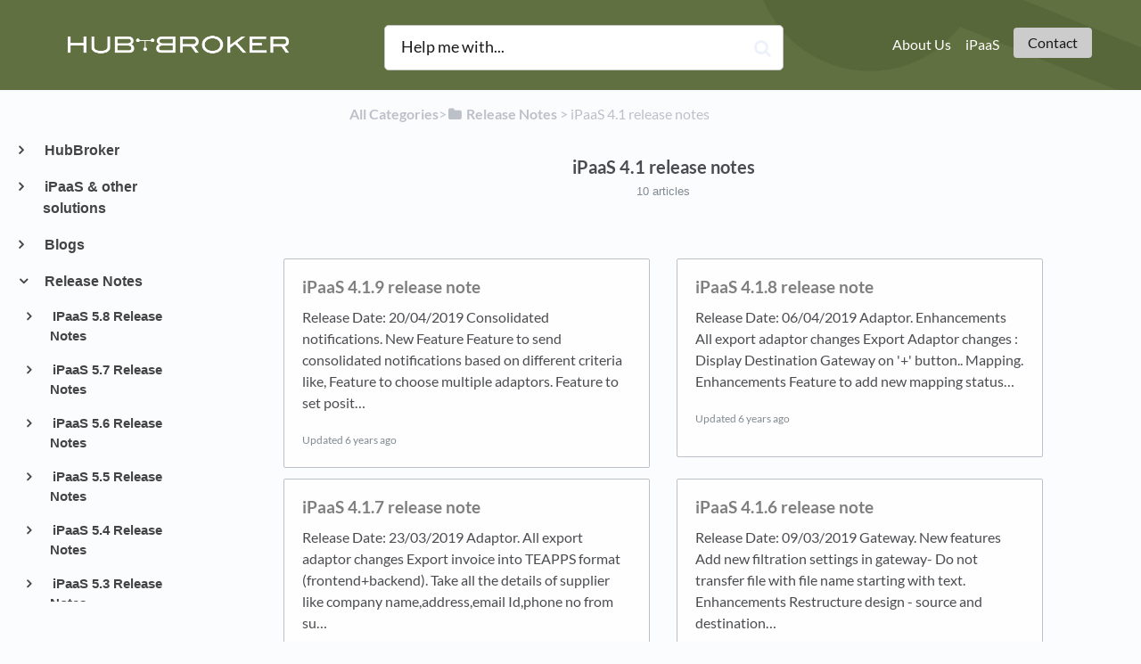

--- FILE ---
content_type: text/html; charset=utf-8
request_url: https://knowledgebase.hubbroker.net/category/5e3ew59evq-i-paa-s-4-1-release-notes
body_size: 86341
content:
<!DOCTYPE html>

<html lang="en">
  <head>
        <title>iPaaS 4.1 release notes - HubBroker Aps - KnowledgeBase</title>
    

      <meta name="description" content="HelpDocs for HubBroker ApS">

    <meta name="viewport" content="width=device-width, initial-scale=1">

      <link rel="shortcut icon" href="https://files.helpdocs.io/guLVSbvCS0/favicon">




      <link rel="canonical" href="https://knowledgebase.hubbroker.net/category/5e3ew59evq-i-paa-s-4-1-release-notes">





    <link rel="stylesheet" href="https://cdn.helpdocs.io/css/bootstrap.min.css?v=1765798018">
    <link rel="stylesheet" href="https://cdn.helpdocs.io/css/font-awesome.min.css?v=1765798018">
    <link rel="stylesheet" href="https://cdn.helpdocs.io/css/tether.min.css?v=1765798018">
    <link rel="stylesheet" href="https://cdn.helpdocs.io/css/glyphicons.css?v=1765798018">
    <link rel="stylesheet" href="https://cdn.helpdocs.io/css/highlightjs-github-gist.min.css?v=1765798018">

      <link rel="stylesheet" href="https://cdn.helpdocs.io/css/v3/bars.min.css?v=1765798018">

      <style>
        #main[data-hd-template="barsv3"].hvr-card:hover,
#main[data-hd-template="barsv3"].hvr-card:focus,
#main[data-hd-template="barsv3"].hvr-card:active {
  border-color: #7f7f7f !important;
}
#main[data-hd-template="barsv3"].hvr-card h3.card-title {
  color: #7f7f7f !important;
}
#main[data-hd-template="barsv3"] nav a,
#main[data-hd-template="barsv3"] nav .nav-items a.btn-contact,
#main[data-hd-template="barsv3"] nav .navbar-brand,
#main[data-hd-template="barsv3"] nav .navbar-brand b {
  color: #191919 !important;
}
#main[data-hd-template="barsv3"] nav .nav-items a.btn-contact {
  background-color: #cccccc !important;
}
#main[data-hd-template="barsv3"] #header {
  background-color: #fff !important;
}
#main[data-hd-template="barsv3"] #header #top-articles-container p,
#main[data-hd-template="barsv3"] #header #top-articles-container span.top-article a {
  color: #191919 !important;
}
#main[data-hd-template="barsv3"] #header input {
  background-color: #ffffff !important;
  color: #191919 !important;
}
#main[data-hd-template="barsv3"] #header input::-webkit-input-placeholder {
  color: #191919 !important;
}
#main[data-hd-template="barsv3"] #header input:-moz-placeholder {
  color: #191919 !important;
}
#main[data-hd-template="barsv3"] #header input::-moz-placeholder {
  color: #191919 !important;
}
#main[data-hd-template="barsv3"] #header input:-ms-input-placeholder {
  color: #191919 !important;
}
#main[data-hd-template="barsv3"] #header .btn.btn-secondary {
  color: #191919 !important;
  background-color: #cccccc !important;
}
#main[data-hd-template="barsv3"] #header input,
#main[data-hd-template="barsv3"] #header .btn.btn-secondary {
  border: 1px solid #c6c6c6 !important;
}
#main[data-hd-template="barsv3"] #header #search-container {
  color: #191919 !important;
}
#main[data-hd-template="barsv3"] #header #searchresults a {
  color: #fff !important;
}
#main[data-hd-template="barsv3"] #header-text {
  color: #191919 !important;
}
#main[data-hd-template="barsv3"] #sidebar::-webkit-scrollbar-track {
  -webkit-box-shadow: inset 0 0 6px rgba(127, 127, 127, 0.3) !important;
  background-color: #d8d8d8 !important;
}
#main[data-hd-template="barsv3"] #sidebar::-webkit-scrollbar {
  background-color: #d8d8d8 !important;
}
#main[data-hd-template="barsv3"] #sidebar::-webkit-scrollbar-thumb {
  background-color: #7f7f7f !important;
}
#main[data-hd-template="barsv3"] #sidebar .current,
#main[data-hd-template="barsv3"] #sidebar .current p {
  color: #7f7f7f !important;
}
button#contact-form-submit {
  background-color: #fff !important;
  border-color: #cccccc !important;
  color: #191919 !important;
}
#main[data-hd-template="barsv3"] #article blockquote {
  border-color: #7f7f7f !important;
}
#main[data-hd-template="barsv3"] #article .card a,
#main[data-hd-template="barsv3"] #article .card * > a {
  color: #7f7f7f !important;
}
#main[data-hd-template="barsv3"] #article ol > li:before {
  color: #191919 !important;
  background-color: #fff !important;
}
#main[data-hd-template="barsv3"] #toc.inline-toc {
  border-left: 3px solid #7f7f7f !important;
}
#main[data-hd-template="barsv3"] #toc-sidebar-placeholder li,
#main[data-hd-template="barsv3"] #toc-sidebar-placeholder ul,
#main[data-hd-template="barsv3"] #toc-sidebar-placeholder a,
#main[data-hd-template="barsv3"] #toc-sidebar-placeholder * > a {
  color: #7f7f7f !important;
}
#main[data-hd-template="barsv3"] #toc-sidebar-placeholder::-webkit-scrollbar-track {
  -webkit-box-shadow: inset 0 0 6px rgba(127, 127, 127, 0.3) !important;
  background-color: #d8d8d8 !important;
}
#main[data-hd-template="barsv3"] #toc-sidebar-placeholder::-webkit-scrollbar {
  background-color: #d8d8d8 !important;
}
#main[data-hd-template="barsv3"] #toc-sidebar-placeholder::-webkit-scrollbar-thumb {
  background-color: #7f7f7f !important;
}
#main[data-hd-template="barsv3"] #home #categories #category h3.card-title,
#main[data-hd-template="barsv3"] #category #articles h3.card-title,
#main[data-hd-template="barsv3"] #category #subcategories #subcategory h3.card-title,
#main[data-hd-template="barsv3"] #article #body p > a,
#main[data-hd-template="barsv3"] #article #body li > a,
#main[data-hd-template="barsv3"] #article #feedback .btn-group .btn i:hover,
#main[data-hd-template="barsv3"] #article #feedback .btn-group .btn i:focus,
#main[data-hd-template="barsv3"] #article #feedback .btn-group .btn i:active,
#main[data-hd-template="barsv3"] #header #searchresults #articles h3 {
  color: #7f7f7f !important;
}

      </style>

        <style>
          #main[data-hd-template="stackedv3"] #header, #main[data-hd-template="boxedinstantv3"] #header, #main[data-hd-template="barsv3"] #header{
     background:
    url([data-uri])
}

#main[data-hd-template="stackedv3"] nav .navbar-brand b, #main[data-hd-template="boxedinstantv3"] nav .navbar-brand b, #main[data-hd-template="barsv3"] nav .navbar-brand b{
        color: #FFFFFF !important;
        padding-left: 250px !important;
}

#main[data-hd-template="stackedv3"] nav a, #main[data-hd-template="boxedinstantv3"] nav a, #main[data-hd-template="barsv3"] nav a{
    color: #FFFFFF !important;
}

#related, #top-articles-container{
    display: none !important;
}

#main[data-hd-template="boxedinstantv3"] nav .navbar-brand img.logo, #main[data-hd-template="barsv3"] nav .navbar-brand img.logo{
        height: 60px !important;
}

#IsAllDigits {
}

#IsAllCharacters {
}
hr.function_hr {
  border: 1px solid #7f8558;
  background-color: #7f8558;
}
html {
  scroll-behavior: smooth;
}
.text-primary {
            color: #003C71;
        }

        .text-primary-2 {
            color: #9b59b6;
        }

        .text-primary-3 {
            color: #b36b00;
        }

        .text-info {
            color: #81B0D2;
        }

        .text-blue {
            color: #262ce4;
        }

        .text-success {
            color: #7f8558;
        }

        .text-success2 {
            color: #43491b;
        }

        .text-warning {
            color: #dec856;
        }

        .text-danger {
            color: #bc3f3f;
        }

        .text-danger2 {
            color: #8b2f2f;
        }

        .text-white {
            color: #fff;
        }

         .function_table {
            width: 100% !important;
            max-width: 100% !important;
            border-collapse: collapse;
            border-spacing: 0;
            margin-bottom: 20px;
        }

         table {
            display: table;
            border-collapse: separate;
            box-sizing: border-box;
            border-spacing: 2px;
            border-color: grey;
        }

         .function_table th {
            border: 1px solid #888;
            color: #fff;
            text-align: left;
            font-weight: 400;
            background: #777;
        }

         .function_table td, .function_table th {
            padding: 4px 10px;
        }

        td, th {
            padding: 0;
        }

         .function_table td {
            border: 1px solid #ddd;
        }

        .function_table td, .function_table th {
            padding: 4px 10px;
        }
        </style>
    

    

    <script src="https://cdn.helpdocs.io/js/jquery.min.js?v=1765798018"></script>









    

    <meta property="hd-render" content="hbs">

  </head>

  <body
    data-article-id="undefined"
    data-category-id="5e3ew59evq"
    data-search-term="undefined"
    data-original-search-term="undefined"
    data-search-result-count="undefined"
    data-language-code=""
    data-default-language-code="en"
    data-account-id="guLVSbvCS0"
    data-domain=""
    data-home-path="/"
    data-search-placeholder="Help me with..."
    data-see-more-results-string="See more results"
    data-no-articles-found-string="No articles found"
  >

    <div id="main" data-hd-template="barsv3">
      <div id="header">
        <div class="container-fluid">
          <nav class="navbar navbar-light bg-faded">
            <a class="navbar-brand" href="/">
              <span>
                  <img class="img-responsive logo" src="https://files.helpdocs.io/guLVSbvCS0/logo?t=1514004489313">
                
                  <b>HubBroker ApS</b>
              </span>
            </a>
            <div class="spacer"></div>
            <div class="nav-items">
              <ul class="nav navbar-nav">
                    <li class="nav-item">
                      <a class="nav-link" href="http://hubbroker.com/" target="_blank">
                        About Us
                      </a>
                    </li>
                    <li class="nav-item">
                      <a class="nav-link" href="https://ipaas.hubbroker.net/" target="_blank">
                        iPaaS
                      </a>
                    </li>
                
                                    <li class="nav-item">
                  
                  
                  
                  
                  
                        <a
                          id="contact-modal-trigger"
                          class="btn btn-primary btn-contact nav-link"
                          role="button"
                          href="#"
                          data-toggle="modal"
                          data-target="#contact-modal"
                          data-popup-trigger="contact-modal"
                        >Contact</a>
                    
                </li>
              </ul>
            </div>
          </nav>
        </div>
        <div id="search-container" class="container-fluid search-responsive">
          <div class="row">
            <div class="col-xs-12 col-md-6 offset-md-3">
              <div id="instant-search">
                <form action="/search" method="GET">
                  <input id="hd-query" name="query" placeholder="Help me with...">
                </form>
              </div>
              <span class="fa fa-search"></span>
            </div>
          </div>
        </div>
        <div id="searchresults" class="container-fluid">
          <div id="articles" class="row">
            <div class="col-xs-12 col-md-10 offset-md-1 col-lg-8 offset-lg-2">
              <div id="hits"></div>
            </div>
          </div>
        </div>
      
      </div>
      
      
      <div class="container-fluid">
        <div id="content">
          
          <div class="container-fluid">
            <div class="row">
              <div class="hidden-sm-down col-md-3 col-xl-2 left-col">
                  <div id="sidebar">
                          <a
                            class="sidebar-category"
                            href="#category-3jzp94od2l-items"
                            data-toggle="collapse"
                            aria-expanded="false"
                            aria-controls="category-3jzp94od2l-items"
                          >
                            <p
                              id="category-3jzp94od2l-title"
                              style="margin-left: 0em !important; font-size: 1em !important;"
                              onclick="toggleCategoryIcon(event, '3jzp94od2l')"
                            >
                              HubBroker
                            </p>
                          </a>
                          <div
                            id="category-3jzp94od2l-items"
                            class="collapse"
                            data-toggle="collapse"
                          >
                                <a
                                  class="sidebar-category"
                                  href="#category-pyyr6tzqa2-items"
                                  data-toggle="collapse"
                                  aria-expanded="false"
                                  aria-controls="category-pyyr6tzqa2-items"
                                >
                                  <p
                                    id="category-pyyr6tzqa2-title"
                                    style="margin-left: 0.5em !important; font-size: 0.95em !important;"
                                    onclick="toggleCategoryIcon(event, 'pyyr6tzqa2')"
                                  >
                                    General Terms
                                  </p>
                                </a>
                                <div
                                  id="category-pyyr6tzqa2-items"
                                  class="collapse"
                                  data-toggle="collapse"
                                >
                              
                                    <a
                                      class="sidebar-article"
                                      href="/article/l2tf9l2xae-hub-broker-knowledge-base"
                                      onclick="window.location.href='/article/l2tf9l2xae-hub-broker-knowledge-base'"
                                    >
                                      <p style="margin-left: 1em !important; font-size: 0.9 !important;">
                                        Knowledge Center - HubBroker
                                      </p>
                                    </a>
                                    <a
                                      class="sidebar-article"
                                      href="/article/grpfc1o38k-about-hub-broker-ap-s"
                                      onclick="window.location.href='/article/grpfc1o38k-about-hub-broker-ap-s'"
                                    >
                                      <p style="margin-left: 1em !important; font-size: 0.9 !important;">
                                        About Hubbroker Aps
                                      </p>
                                    </a>
                                    <a
                                      class="sidebar-article"
                                      href="/article/4z6p15ui9h-general-terms-and-conditions"
                                      onclick="window.location.href='/article/4z6p15ui9h-general-terms-and-conditions'"
                                    >
                                      <p style="margin-left: 1em !important; font-size: 0.9 !important;">
                                        General Terms and Conditions
                                      </p>
                                    </a>
                                    <a
                                      class="sidebar-article"
                                      href="/article/6azqpku2g4-generelle-vilk-r"
                                      onclick="window.location.href='/article/6azqpku2g4-generelle-vilk-r'"
                                    >
                                      <p style="margin-left: 1em !important; font-size: 0.9 !important;">
                                        Generelle Vilkår
                                      </p>
                                    </a>
                                </div>
                                    <a
                                  class="sidebar-category"
                                  href="#category-eab3n0ek2n-items"
                                  data-toggle="collapse"
                                  aria-expanded="false"
                                  aria-controls="category-eab3n0ek2n-items"
                                >
                                  <p
                                    id="category-eab3n0ek2n-title"
                                    style="margin-left: 0.5em !important; font-size: 0.95em !important;"
                                    onclick="toggleCategoryIcon(event, 'eab3n0ek2n')"
                                  >
                                    Glossary
                                  </p>
                                </a>
                                <div
                                  id="category-eab3n0ek2n-items"
                                  class="collapse"
                                  data-toggle="collapse"
                                >
                              
                                    <a
                                      class="sidebar-article"
                                      href="/article/zws2rah73g-access-point"
                                      onclick="window.location.href='/article/zws2rah73g-access-point'"
                                    >
                                      <p style="margin-left: 1em !important; font-size: 0.9 !important;">
                                        Important Terms
                                      </p>
                                    </a>
                                    <a
                                      class="sidebar-article"
                                      href="/article/ci4o5w16ob-hub-broker"
                                      onclick="window.location.href='/article/ci4o5w16ob-hub-broker'"
                                    >
                                      <p style="margin-left: 1em !important; font-size: 0.9 !important;">
                                        HubBroker | One-Stop Resource to Learn about EDI 
                                      </p>
                                    </a>
                                </div>
                            
                          </div>
                      
                
                
                          <a
                            class="sidebar-category"
                            href="#category-6fdqucp611-items"
                            data-toggle="collapse"
                            aria-expanded="false"
                            aria-controls="category-6fdqucp611-items"
                          >
                            <p
                              id="category-6fdqucp611-title"
                              style="margin-left: 0em !important; font-size: 1em !important;"
                              onclick="toggleCategoryIcon(event, '6fdqucp611')"
                            >
                              iPaaS &amp; other solutions
                            </p>
                          </a>
                          <div
                            id="category-6fdqucp611-items"
                            class="collapse"
                            data-toggle="collapse"
                          >
                                <a
                                  class="sidebar-category"
                                  href="#category-znipsrdllh-items"
                                  data-toggle="collapse"
                                  aria-expanded="false"
                                  aria-controls="category-znipsrdllh-items"
                                >
                                  <p
                                    id="category-znipsrdllh-title"
                                    style="margin-left: 0.5em !important; font-size: 0.95em !important;"
                                    onclick="toggleCategoryIcon(event, 'znipsrdllh')"
                                  >
                                    introduction to iPaaS
                                  </p>
                                </a>
                                <div
                                  id="category-znipsrdllh-items"
                                  class="collapse"
                                  data-toggle="collapse"
                                >
                                      <a
                                        class="sidebar-category"
                                        href="#category-mjbs9j4wye-items"
                                        data-toggle="collapse"
                                        aria-expanded="false"
                                        aria-controls="category-mjbs9j4wye-items"
                                      >
                                        <p
                                          id="category-mjbs9j4wye-title"
                                          style="margin-left: 1em !important; font-size: 0.9em !important;"
                                          onclick="toggleCategoryIcon(event, 'mjbs9j4wye')"
                                        >
                                          General
                                        </p>
                                      </a>
                                      <div
                                        id="category-mjbs9j4wye-items"
                                        class="collapse"
                                        data-toggle="collapse"
                                      >
                                    
                                          <a
                                            class="sidebar-article"
                                            href="/article/efcpv0tmo4-general-introduction-to-i-paa-s"
                                            onclick="window.location.href='/article/efcpv0tmo4-general-introduction-to-i-paa-s'"
                                          >
                                            <p style="margin-left: 1.5em !important; font-size: 0.85 !important;">
                                              General introduction to iPaaS
                                            </p>
                                          </a>
                                          <a
                                            class="sidebar-article"
                                            href="/article/n80l8net53-silent-features-for-eriks-users"
                                            onclick="window.location.href='/article/n80l8net53-silent-features-for-eriks-users'"
                                          >
                                            <p style="margin-left: 1.5em !important; font-size: 0.85 !important;">
                                              Salient features for users
                                            </p>
                                          </a>
                                          <a
                                            class="sidebar-article"
                                            href="/article/rdsn94536w-how-to-change-ticket-status-flow"
                                            onclick="window.location.href='/article/rdsn94536w-how-to-change-ticket-status-flow'"
                                          >
                                            <p style="margin-left: 1.5em !important; font-size: 0.85 !important;">
                                              How to Change Ticket Status Flow.
                                            </p>
                                          </a>
                                      </div>
                                          <a
                                        class="sidebar-category"
                                        href="#category-xnyfblshbf-items"
                                        data-toggle="collapse"
                                        aria-expanded="false"
                                        aria-controls="category-xnyfblshbf-items"
                                      >
                                        <p
                                          id="category-xnyfblshbf-title"
                                          style="margin-left: 1em !important; font-size: 0.9em !important;"
                                          onclick="toggleCategoryIcon(event, 'xnyfblshbf')"
                                        >
                                          Adaptor
                                        </p>
                                      </a>
                                      <div
                                        id="category-xnyfblshbf-items"
                                        class="collapse"
                                        data-toggle="collapse"
                                      >
                                            <a
                                              class="sidebar-category"
                                              href="#category-t95x2g7uep-items"
                                              data-toggle="collapse"
                                              aria-expanded="false"
                                              aria-controls="category-t95x2g7uep-items"
                                            >
                                              <p
                                                id="category-t95x2g7uep-title"
                                                style="margin-left: 1.5em !important; font-size: 0.85em !important;"
                                                onclick="toggleCategoryIcon(event, 't95x2g7uep')"
                                              >
                                                Activation of Adaptor from iPaaS
                                              </p>
                                            </a>
                                            <div
                                              id="category-t95x2g7uep-items"
                                              class="collapse"
                                              data-toggle="collapse"
                                            >
                                          
                                                <a
                                                  class="sidebar-article"
                                                  href="/article/dmvrhsk9ga-source"
                                                  onclick="window.location.href='/article/dmvrhsk9ga-source'"
                                                >
                                                  <p style="margin-left: 2em !important; font-size: 0.8 !important;">
                                                    Activation of Adaptor from iPaaS
                                                  </p>
                                                </a>
                                            </div>
                                                <a
                                              class="sidebar-category"
                                              href="#category-259uwkjljo-items"
                                              data-toggle="collapse"
                                              aria-expanded="false"
                                              aria-controls="category-259uwkjljo-items"
                                            >
                                              <p
                                                id="category-259uwkjljo-title"
                                                style="margin-left: 1.5em !important; font-size: 0.85em !important;"
                                                onclick="toggleCategoryIcon(event, '259uwkjljo')"
                                              >
                                                How to configure adaptor?
                                              </p>
                                            </a>
                                            <div
                                              id="category-259uwkjljo-items"
                                              class="collapse"
                                              data-toggle="collapse"
                                            >
                                          
                                                <a
                                                  class="sidebar-article"
                                                  href="/article/wbms314uas-how-to-configure-new-adaptor"
                                                  onclick="window.location.href='/article/wbms314uas-how-to-configure-new-adaptor'"
                                                >
                                                  <p style="margin-left: 2em !important; font-size: 0.8 !important;">
                                                    How to configure new adaptor?
                                                  </p>
                                                </a>
                                            </div>
                                                <a
                                              class="sidebar-category"
                                              href="#category-5o4ol0ndiq-items"
                                              data-toggle="collapse"
                                              aria-expanded="false"
                                              aria-controls="category-5o4ol0ndiq-items"
                                            >
                                              <p
                                                id="category-5o4ol0ndiq-title"
                                                style="margin-left: 1.5em !important; font-size: 0.85em !important;"
                                                onclick="toggleCategoryIcon(event, '5o4ol0ndiq')"
                                              >
                                                e-conomic
                                              </p>
                                            </a>
                                            <div
                                              id="category-5o4ol0ndiq-items"
                                              class="collapse"
                                              data-toggle="collapse"
                                            >
                                          
                                                <a
                                                  class="sidebar-article"
                                                  href="/article/kiwdkp4g16-e-conomic-export-customer-invoices"
                                                  onclick="window.location.href='/article/kiwdkp4g16-e-conomic-export-customer-invoices'"
                                                >
                                                  <p style="margin-left: 2em !important; font-size: 0.8 !important;">
                                                    e-conomic: Export Customer Invoices
                                                  </p>
                                                </a>
                                                <a
                                                  class="sidebar-article"
                                                  href="/article/ltxjdhigiy-hub-app-e-conomic-automatic-invoice-reminder"
                                                  onclick="window.location.href='/article/ltxjdhigiy-hub-app-e-conomic-automatic-invoice-reminder'"
                                                >
                                                  <p style="margin-left: 2em !important; font-size: 0.8 !important;">
                                                    e-conomic: Automatic Invoice Reminder
                                                  </p>
                                                </a>
                                                <a
                                                  class="sidebar-article"
                                                  href="/article/961j1wcgd8-hub-app-e-conomic-import-customer-invoices"
                                                  onclick="window.location.href='/article/961j1wcgd8-hub-app-e-conomic-import-customer-invoices'"
                                                >
                                                  <p style="margin-left: 2em !important; font-size: 0.8 !important;">
                                                    e-conomic: Import Customer Orders
                                                  </p>
                                                </a>
                                                <a
                                                  class="sidebar-article"
                                                  href="/article/1c2l4j9svz-hub-app-e-conomic-import-customer-invoices"
                                                  onclick="window.location.href='/article/1c2l4j9svz-hub-app-e-conomic-import-customer-invoices'"
                                                >
                                                  <p style="margin-left: 2em !important; font-size: 0.8 !important;">
                                                    e-conomic: Import Customer Invoices
                                                  </p>
                                                </a>
                                                <a
                                                  class="sidebar-article"
                                                  href="/article/hothdhekxf-hub-app-e-conomic-batch-processing"
                                                  onclick="window.location.href='/article/hothdhekxf-hub-app-e-conomic-batch-processing'"
                                                >
                                                  <p style="margin-left: 2em !important; font-size: 0.8 !important;">
                                                    e-conomic: Batch Invoices Processing
                                                  </p>
                                                </a>
                                                <a
                                                  class="sidebar-article"
                                                  href="/article/bivg9ldt4r-e-conomic-export-price-catalogue-to-customer"
                                                  onclick="window.location.href='/article/bivg9ldt4r-e-conomic-export-price-catalogue-to-customer'"
                                                >
                                                  <p style="margin-left: 2em !important; font-size: 0.8 !important;">
                                                    e-conomic: Export Price Catalogue to Customer
                                                  </p>
                                                </a>
                                            </div>
                                                <a
                                              class="sidebar-category"
                                              href="#category-qlxqtz7fwu-items"
                                              data-toggle="collapse"
                                              aria-expanded="false"
                                              aria-controls="category-qlxqtz7fwu-items"
                                            >
                                              <p
                                                id="category-qlxqtz7fwu-title"
                                                style="margin-left: 1.5em !important; font-size: 0.85em !important;"
                                                onclick="toggleCategoryIcon(event, 'qlxqtz7fwu')"
                                              >
                                                uniconta
                                              </p>
                                            </a>
                                            <div
                                              id="category-qlxqtz7fwu-items"
                                              class="collapse"
                                              data-toggle="collapse"
                                            >
                                          
                                                <a
                                                  class="sidebar-article"
                                                  href="/article/zrqt52u73z-onboarding-procedure-uniconta-to-i-paa-s"
                                                  onclick="window.location.href='/article/zrqt52u73z-onboarding-procedure-uniconta-to-i-paa-s'"
                                                >
                                                  <p style="margin-left: 2em !important; font-size: 0.8 !important;">
                                                    Onboarding Procedure: Uniconta to iPaaS
                                                  </p>
                                                </a>
                                                <a
                                                  class="sidebar-article"
                                                  href="/article/xui6izjgdt-hub-app-uniconta-export-customer-delivery-notes"
                                                  onclick="window.location.href='/article/xui6izjgdt-hub-app-uniconta-export-customer-delivery-notes'"
                                                >
                                                  <p style="margin-left: 2em !important; font-size: 0.8 !important;">
                                                    Uniconta: Export Customer Delivery Notes
                                                  </p>
                                                </a>
                                                <a
                                                  class="sidebar-article"
                                                  href="/article/1vm06arpld-hub-app-uniconta-export-customer-invoices"
                                                  onclick="window.location.href='/article/1vm06arpld-hub-app-uniconta-export-customer-invoices'"
                                                >
                                                  <p style="margin-left: 2em !important; font-size: 0.8 !important;">
                                                    Uniconta: Export Customer Invoices
                                                  </p>
                                                </a>
                                                <a
                                                  class="sidebar-article"
                                                  href="/article/bx9tilgg0q-hub-app-uniconta-import-customer-orders"
                                                  onclick="window.location.href='/article/bx9tilgg0q-hub-app-uniconta-import-customer-orders'"
                                                >
                                                  <p style="margin-left: 2em !important; font-size: 0.8 !important;">
                                                    Uniconta: Import Customer Orders
                                                  </p>
                                                </a>
                                            </div>
                                                <a
                                              class="sidebar-category"
                                              href="#category-mtgepsx157-items"
                                              data-toggle="collapse"
                                              aria-expanded="false"
                                              aria-controls="category-mtgepsx157-items"
                                            >
                                              <p
                                                id="category-mtgepsx157-title"
                                                style="margin-left: 1.5em !important; font-size: 0.85em !important;"
                                                onclick="toggleCategoryIcon(event, 'mtgepsx157')"
                                              >
                                                billy
                                              </p>
                                            </a>
                                            <div
                                              id="category-mtgepsx157-items"
                                              class="collapse"
                                              data-toggle="collapse"
                                            >
                                          
                                                <a
                                                  class="sidebar-article"
                                                  href="/article/nn9qmphfhv-hub-app-billy-export-customer-invoice"
                                                  onclick="window.location.href='/article/nn9qmphfhv-hub-app-billy-export-customer-invoice'"
                                                >
                                                  <p style="margin-left: 2em !important; font-size: 0.8 !important;">
                                                    billy: Export Customer Invoices
                                                  </p>
                                                </a>
                                                <a
                                                  class="sidebar-article"
                                                  href="/article/vlrumpcgyb-hub-app-billy-automatic-invoice-reminder"
                                                  onclick="window.location.href='/article/vlrumpcgyb-hub-app-billy-automatic-invoice-reminder'"
                                                >
                                                  <p style="margin-left: 2em !important; font-size: 0.8 !important;">
                                                    billy: Automatic Invoice Reminder
                                                  </p>
                                                </a>
                                                <a
                                                  class="sidebar-article"
                                                  href="/article/2u4yjc75vm-hub-app-billy-import-customer-invoices"
                                                  onclick="window.location.href='/article/2u4yjc75vm-hub-app-billy-import-customer-invoices'"
                                                >
                                                  <p style="margin-left: 2em !important; font-size: 0.8 !important;">
                                                    billy: Import Customer Invoices
                                                  </p>
                                                </a>
                                            </div>
                                                <a
                                              class="sidebar-category"
                                              href="#category-7o9qz4gp9a-items"
                                              data-toggle="collapse"
                                              aria-expanded="false"
                                              aria-controls="category-7o9qz4gp9a-items"
                                            >
                                              <p
                                                id="category-7o9qz4gp9a-title"
                                                style="margin-left: 1.5em !important; font-size: 0.85em !important;"
                                                onclick="toggleCategoryIcon(event, '7o9qz4gp9a')"
                                              >
                                                dinero
                                              </p>
                                            </a>
                                            <div
                                              id="category-7o9qz4gp9a-items"
                                              class="collapse"
                                              data-toggle="collapse"
                                            >
                                          
                                                <a
                                                  class="sidebar-article"
                                                  href="/article/v1q0g7jtbf-hub-app-dinero-export-customer-invoices"
                                                  onclick="window.location.href='/article/v1q0g7jtbf-hub-app-dinero-export-customer-invoices'"
                                                >
                                                  <p style="margin-left: 2em !important; font-size: 0.8 !important;">
                                                    Dinero: Export Customer Invoices
                                                  </p>
                                                </a>
                                                <a
                                                  class="sidebar-article"
                                                  href="/article/eiskfckasy-hub-app-dinero-automatic-invoice-reminder"
                                                  onclick="window.location.href='/article/eiskfckasy-hub-app-dinero-automatic-invoice-reminder'"
                                                >
                                                  <p style="margin-left: 2em !important; font-size: 0.8 !important;">
                                                    Dinero: Automatic Invoice Reminder
                                                  </p>
                                                </a>
                                            </div>
                                                <a
                                              class="sidebar-category"
                                              href="#category-85m7xe3ghr-items"
                                              data-toggle="collapse"
                                              aria-expanded="false"
                                              aria-controls="category-85m7xe3ghr-items"
                                            >
                                              <p
                                                id="category-85m7xe3ghr-title"
                                                style="margin-left: 1.5em !important; font-size: 0.85em !important;"
                                                onclick="toggleCategoryIcon(event, '85m7xe3ghr')"
                                              >
                                                debitoor
                                              </p>
                                            </a>
                                            <div
                                              id="category-85m7xe3ghr-items"
                                              class="collapse"
                                              data-toggle="collapse"
                                            >
                                          
                                                <a
                                                  class="sidebar-article"
                                                  href="/article/w4og8epk1x-hub-app-debitoor-export-customer-invoices"
                                                  onclick="window.location.href='/article/w4og8epk1x-hub-app-debitoor-export-customer-invoices'"
                                                >
                                                  <p style="margin-left: 2em !important; font-size: 0.8 !important;">
                                                    Debitoor - Export Customer Invoices
                                                  </p>
                                                </a>
                                                <a
                                                  class="sidebar-article"
                                                  href="/article/8hv5uawbx6-hub-app-debitoor-automatic-invoice-reminder"
                                                  onclick="window.location.href='/article/8hv5uawbx6-hub-app-debitoor-automatic-invoice-reminder'"
                                                >
                                                  <p style="margin-left: 2em !important; font-size: 0.8 !important;">
                                                    Debitoor: Automatic Invoice Reminder
                                                  </p>
                                                </a>
                                            </div>
                                                <a
                                              class="sidebar-category"
                                              href="#category-henh2t4ylr-items"
                                              data-toggle="collapse"
                                              aria-expanded="false"
                                              aria-controls="category-henh2t4ylr-items"
                                            >
                                              <p
                                                id="category-henh2t4ylr-title"
                                                style="margin-left: 1.5em !important; font-size: 0.85em !important;"
                                                onclick="toggleCategoryIcon(event, 'henh2t4ylr')"
                                              >
                                                opencart
                                              </p>
                                            </a>
                                            <div
                                              id="category-henh2t4ylr-items"
                                              class="collapse"
                                              data-toggle="collapse"
                                            >
                                          
                                                <a
                                                  class="sidebar-article"
                                                  href="/article/cx0geqg5qb-hub-app-opencart-orders-to-e-conomic"
                                                  onclick="window.location.href='/article/cx0geqg5qb-hub-app-opencart-orders-to-e-conomic'"
                                                >
                                                  <p style="margin-left: 2em !important; font-size: 0.8 !important;">
                                                    Opencart orders to e-conomic
                                                  </p>
                                                </a>
                                                <a
                                                  class="sidebar-article"
                                                  href="/article/7zqlhpmkdv-opencart-products-synchronization"
                                                  onclick="window.location.href='/article/7zqlhpmkdv-opencart-products-synchronization'"
                                                >
                                                  <p style="margin-left: 2em !important; font-size: 0.8 !important;">
                                                    Opencart- Products synchronization
                                                  </p>
                                                </a>
                                                <a
                                                  class="sidebar-article"
                                                  href="/article/m276ns6b9z-opencart-orders-to-e-conomic"
                                                  onclick="window.location.href='/article/m276ns6b9z-opencart-orders-to-e-conomic'"
                                                >
                                                  <p style="margin-left: 2em !important; font-size: 0.8 !important;">
                                                    Onboarding Procedure: Opencart Webshop to iPaaS
                                                  </p>
                                                </a>
                                                <a
                                                  class="sidebar-article"
                                                  href="/article/ap02itu1mw-open-cart-export-order"
                                                  onclick="window.location.href='/article/ap02itu1mw-open-cart-export-order'"
                                                >
                                                  <p style="margin-left: 2em !important; font-size: 0.8 !important;">
                                                    OpenCart Export Order
                                                  </p>
                                                </a>
                                            </div>
                                                <a
                                              class="sidebar-category"
                                              href="#category-2yibhrfkva-items"
                                              data-toggle="collapse"
                                              aria-expanded="false"
                                              aria-controls="category-2yibhrfkva-items"
                                            >
                                              <p
                                                id="category-2yibhrfkva-title"
                                                style="margin-left: 1.5em !important; font-size: 0.85em !important;"
                                                onclick="toggleCategoryIcon(event, '2yibhrfkva')"
                                              >
                                                shopify
                                              </p>
                                            </a>
                                            <div
                                              id="category-2yibhrfkva-items"
                                              class="collapse"
                                              data-toggle="collapse"
                                            >
                                          
                                                <a
                                                  class="sidebar-article"
                                                  href="/article/zae7iye2vg-hub-app-shopify-orders-to-e-conomic"
                                                  onclick="window.location.href='/article/zae7iye2vg-hub-app-shopify-orders-to-e-conomic'"
                                                >
                                                  <p style="margin-left: 2em !important; font-size: 0.8 !important;">
                                                    Shopify orders to  e-conomic
                                                  </p>
                                                </a>
                                                <a
                                                  class="sidebar-article"
                                                  href="/article/y878q8qkho-shopify-products-synchronization"
                                                  onclick="window.location.href='/article/y878q8qkho-shopify-products-synchronization'"
                                                >
                                                  <p style="margin-left: 2em !important; font-size: 0.8 !important;">
                                                    Shopify- Products synchronization
                                                  </p>
                                                </a>
                                                <a
                                                  class="sidebar-article"
                                                  href="/article/0ip1a6aptw-shopify-orders-to-msdynamics"
                                                  onclick="window.location.href='/article/0ip1a6aptw-shopify-orders-to-msdynamics'"
                                                >
                                                  <p style="margin-left: 2em !important; font-size: 0.8 !important;">
                                                    Shopify orders to MSDynamics
                                                  </p>
                                                </a>
                                                <a
                                                  class="sidebar-article"
                                                  href="/article/l1qvg4shjk-shopify-export-order"
                                                  onclick="window.location.href='/article/l1qvg4shjk-shopify-export-order'"
                                                >
                                                  <p style="margin-left: 2em !important; font-size: 0.8 !important;">
                                                    Shopify Export Order
                                                  </p>
                                                </a>
                                                <a
                                                  class="sidebar-article"
                                                  href="/article/qs18swqfud-connect-shopify-export-app"
                                                  onclick="window.location.href='/article/qs18swqfud-connect-shopify-export-app'"
                                                >
                                                  <p style="margin-left: 2em !important; font-size: 0.8 !important;">
                                                    Connect Shopify account with export orders app
                                                  </p>
                                                </a>
                                            </div>
                                                <a
                                              class="sidebar-category"
                                              href="#category-grb4txloa1-items"
                                              data-toggle="collapse"
                                              aria-expanded="false"
                                              aria-controls="category-grb4txloa1-items"
                                            >
                                              <p
                                                id="category-grb4txloa1-title"
                                                style="margin-left: 1.5em !important; font-size: 0.85em !important;"
                                                onclick="toggleCategoryIcon(event, 'grb4txloa1')"
                                              >
                                                Documents Synchronization
                                              </p>
                                            </a>
                                            <div
                                              id="category-grb4txloa1-items"
                                              class="collapse"
                                              data-toggle="collapse"
                                            >
                                          
                                                <a
                                                  class="sidebar-article"
                                                  href="/article/9dglcodtfs-hub-order"
                                                  onclick="window.location.href='/article/9dglcodtfs-hub-order'"
                                                >
                                                  <p style="margin-left: 2em !important; font-size: 0.8 !important;">
                                                    HubOrder
                                                  </p>
                                                </a>
                                                <a
                                                  class="sidebar-article"
                                                  href="/article/etmvpuakpj-hub-app-documents-to-trading-partner"
                                                  onclick="window.location.href='/article/etmvpuakpj-hub-app-documents-to-trading-partner'"
                                                >
                                                  <p style="margin-left: 2em !important; font-size: 0.8 !important;">
                                                    Documents to Trading Partner
                                                  </p>
                                                </a>
                                                <a
                                                  class="sidebar-article"
                                                  href="/article/25v6yb45ml-e-creditnote"
                                                  onclick="window.location.href='/article/25v6yb45ml-e-creditnote'"
                                                >
                                                  <p style="margin-left: 2em !important; font-size: 0.8 !important;">
                                                    HubInvoice
                                                  </p>
                                                </a>
                                                <a
                                                  class="sidebar-article"
                                                  href="/article/39lgztf6ga-supplier-invoices-to-tdc"
                                                  onclick="window.location.href='/article/39lgztf6ga-supplier-invoices-to-tdc'"
                                                >
                                                  <p style="margin-left: 2em !important; font-size: 0.8 !important;">
                                                    Supplier Invoices To TDC
                                                  </p>
                                                </a>
                                                <a
                                                  class="sidebar-article"
                                                  href="/article/oxp2qmbna4-onboarding-process-supplier-invoices-to-tdc"
                                                  onclick="window.location.href='/article/oxp2qmbna4-onboarding-process-supplier-invoices-to-tdc'"
                                                >
                                                  <p style="margin-left: 2em !important; font-size: 0.8 !important;">
                                                    Onboarding Process -Supplier invoices to TDC
                                                  </p>
                                                </a>
                                            </div>
                                                <a
                                              class="sidebar-category"
                                              href="#category-itkxch82ep-items"
                                              data-toggle="collapse"
                                              aria-expanded="false"
                                              aria-controls="category-itkxch82ep-items"
                                            >
                                              <p
                                                id="category-itkxch82ep-title"
                                                style="margin-left: 1.5em !important; font-size: 0.85em !important;"
                                                onclick="toggleCategoryIcon(event, 'itkxch82ep')"
                                              >
                                                Microsoft Dynamics 365
                                              </p>
                                            </a>
                                            <div
                                              id="category-itkxch82ep-items"
                                              class="collapse"
                                              data-toggle="collapse"
                                            >
                                          
                                                <a
                                                  class="sidebar-article"
                                                  href="/article/1h5ezr1j2d-microsoft-dynamics-365-import-customer-orders"
                                                  onclick="window.location.href='/article/1h5ezr1j2d-microsoft-dynamics-365-import-customer-orders'"
                                                >
                                                  <p style="margin-left: 2em !important; font-size: 0.8 !important;">
                                                    Microsoft Dynamics 365: Import Customer Orders
                                                  </p>
                                                </a>
                                                <a
                                                  class="sidebar-article"
                                                  href="/article/53ccslw82r-microsoft-dynamics-365-export-customer-invoices"
                                                  onclick="window.location.href='/article/53ccslw82r-microsoft-dynamics-365-export-customer-invoices'"
                                                >
                                                  <p style="margin-left: 2em !important; font-size: 0.8 !important;">
                                                    Microsoft Dynamics 365: Export Customer Invoices
                                                  </p>
                                                </a>
                                                <a
                                                  class="sidebar-article"
                                                  href="/article/lx9peye7o1-microsoft-dynamics-365-export-price-catalogue-to-customer"
                                                  onclick="window.location.href='/article/lx9peye7o1-microsoft-dynamics-365-export-price-catalogue-to-customer'"
                                                >
                                                  <p style="margin-left: 2em !important; font-size: 0.8 !important;">
                                                    Microsoft Dynamics 365: Export Price Catalogue to Customer
                                                  </p>
                                                </a>
                                            </div>
                                                <a
                                              class="sidebar-category"
                                              href="#category-shqre9pey0-items"
                                              data-toggle="collapse"
                                              aria-expanded="false"
                                              aria-controls="category-shqre9pey0-items"
                                            >
                                              <p
                                                id="category-shqre9pey0-title"
                                                style="margin-left: 1.5em !important; font-size: 0.85em !important;"
                                                onclick="toggleCategoryIcon(event, 'shqre9pey0')"
                                              >
                                                Rackbeat
                                              </p>
                                            </a>
                                            <div
                                              id="category-shqre9pey0-items"
                                              class="collapse"
                                              data-toggle="collapse"
                                            >
                                          
                                                <a
                                                  class="sidebar-article"
                                                  href="/article/73i5xdcqp8-rackbeat-export-price-catalogue-to-customer"
                                                  onclick="window.location.href='/article/73i5xdcqp8-rackbeat-export-price-catalogue-to-customer'"
                                                >
                                                  <p style="margin-left: 2em !important; font-size: 0.8 !important;">
                                                    Rackbeat: Export Price Catalogue to Customer
                                                  </p>
                                                </a>
                                                <a
                                                  class="sidebar-article"
                                                  href="/article/rpagggltg7-rackbeat-import-customer-orders"
                                                  onclick="window.location.href='/article/rpagggltg7-rackbeat-import-customer-orders'"
                                                >
                                                  <p style="margin-left: 2em !important; font-size: 0.8 !important;">
                                                    Rackbeat: Import Sales /Purchase Orders
                                                  </p>
                                                </a>
                                                <a
                                                  class="sidebar-article"
                                                  href="/article/x8l82tto5s-rackbeat-export-customer-invoices"
                                                  onclick="window.location.href='/article/x8l82tto5s-rackbeat-export-customer-invoices'"
                                                >
                                                  <p style="margin-left: 2em !important; font-size: 0.8 !important;">
                                                    Rackbeat: Export Customer Invoices
                                                  </p>
                                                </a>
                                            </div>
                                                <a
                                              class="sidebar-category"
                                              href="#category-5n76vzn59u-items"
                                              data-toggle="collapse"
                                              aria-expanded="false"
                                              aria-controls="category-5n76vzn59u-items"
                                            >
                                              <p
                                                id="category-5n76vzn59u-title"
                                                style="margin-left: 1.5em !important; font-size: 0.85em !important;"
                                                onclick="toggleCategoryIcon(event, '5n76vzn59u')"
                                              >
                                                Microsoft Dynamics 365 F&amp;O
                                              </p>
                                            </a>
                                            <div
                                              id="category-5n76vzn59u-items"
                                              class="collapse"
                                              data-toggle="collapse"
                                            >
                                          
                                                <a
                                                  class="sidebar-article"
                                                  href="/article/vzfurl46qv-microsoft-dynamics-365-f-o"
                                                  onclick="window.location.href='/article/vzfurl46qv-microsoft-dynamics-365-f-o'"
                                                >
                                                  <p style="margin-left: 2em !important; font-size: 0.8 !important;">
                                                    Microsoft Dynamics 365 F&amp;O : Import Customer Order
                                                  </p>
                                                </a>
                                                <a
                                                  class="sidebar-article"
                                                  href="/article/l8vhqkxbo7-microsoft-dynamics-365-f-o-export-customer-invoice"
                                                  onclick="window.location.href='/article/l8vhqkxbo7-microsoft-dynamics-365-f-o-export-customer-invoice'"
                                                >
                                                  <p style="margin-left: 2em !important; font-size: 0.8 !important;">
                                                    Microsoft Dynamics 365 F&amp;O : Export Invoice/Order Response
                                                  </p>
                                                </a>
                                            </div>
                                        
                                      </div>
                                          <a
                                        class="sidebar-category"
                                        href="#category-8tfxpgkdhp-items"
                                        data-toggle="collapse"
                                        aria-expanded="false"
                                        aria-controls="category-8tfxpgkdhp-items"
                                      >
                                        <p
                                          id="category-8tfxpgkdhp-title"
                                          style="margin-left: 1em !important; font-size: 0.9em !important;"
                                          onclick="toggleCategoryIcon(event, '8tfxpgkdhp')"
                                        >
                                          Gateway
                                        </p>
                                      </a>
                                      <div
                                        id="category-8tfxpgkdhp-items"
                                        class="collapse"
                                        data-toggle="collapse"
                                      >
                                    
                                          <a
                                            class="sidebar-article"
                                            href="/article/87kyym6ke0-what-is-gateway"
                                            onclick="window.location.href='/article/87kyym6ke0-what-is-gateway'"
                                          >
                                            <p style="margin-left: 1.5em !important; font-size: 0.85 !important;">
                                              What is Gateway?
                                            </p>
                                          </a>
                                          <a
                                            class="sidebar-article"
                                            href="/article/9lzyvc130z-from-hub-broker-network-gateway"
                                            onclick="window.location.href='/article/9lzyvc130z-from-hub-broker-network-gateway'"
                                          >
                                            <p style="margin-left: 1.5em !important; font-size: 0.85 !important;">
                                              From HubBroker Network Gateway
                                            </p>
                                          </a>
                                          <a
                                            class="sidebar-article"
                                            href="/article/q9tkamnmzr-sftp-gateway"
                                            onclick="window.location.href='/article/q9tkamnmzr-sftp-gateway'"
                                          >
                                            <p style="margin-left: 1.5em !important; font-size: 0.85 !important;">
                                              SFTP Gateway
                                            </p>
                                          </a>
                                          <a
                                            class="sidebar-article"
                                            href="/article/foumgi1wc3-to-hub-broker-network-gateway"
                                            onclick="window.location.href='/article/foumgi1wc3-to-hub-broker-network-gateway'"
                                          >
                                            <p style="margin-left: 1.5em !important; font-size: 0.85 !important;">
                                              To HubBroker Network Gateway
                                            </p>
                                          </a>
                                          <a
                                            class="sidebar-article"
                                            href="/article/7dsm9oqp0m-imap-gateway"
                                            onclick="window.location.href='/article/7dsm9oqp0m-imap-gateway'"
                                          >
                                            <p style="margin-left: 1.5em !important; font-size: 0.85 !important;">
                                              Imap Gateway
                                            </p>
                                          </a>
                                          <a
                                            class="sidebar-article"
                                            href="/article/mzjd3d6tff-to-vans-gateway"
                                            onclick="window.location.href='/article/mzjd3d6tff-to-vans-gateway'"
                                          >
                                            <p style="margin-left: 1.5em !important; font-size: 0.85 !important;">
                                              To VANS Gateway
                                            </p>
                                          </a>
                                          <a
                                            class="sidebar-article"
                                            href="/article/oqvhh281bx-from-vans-gateway"
                                            onclick="window.location.href='/article/oqvhh281bx-from-vans-gateway'"
                                          >
                                            <p style="margin-left: 1.5em !important; font-size: 0.85 !important;">
                                              From VANS Gateway
                                            </p>
                                          </a>
                                          <a
                                            class="sidebar-article"
                                            href="/article/thyniqib28-ftp-gateway"
                                            onclick="window.location.href='/article/thyniqib28-ftp-gateway'"
                                          >
                                            <p style="margin-left: 1.5em !important; font-size: 0.85 !important;">
                                              FTP Gateway
                                            </p>
                                          </a>
                                          <a
                                            class="sidebar-article"
                                            href="/article/waqdatm74a-email-gateway"
                                            onclick="window.location.href='/article/waqdatm74a-email-gateway'"
                                          >
                                            <p style="margin-left: 1.5em !important; font-size: 0.85 !important;">
                                              Email Gateway
                                            </p>
                                          </a>
                                          <a
                                            class="sidebar-article"
                                            href="/article/xzc5pnafer-sftp-gateway"
                                            onclick="window.location.href='/article/xzc5pnafer-sftp-gateway'"
                                          >
                                            <p style="margin-left: 1.5em !important; font-size: 0.85 !important;">
                                              SFTP Gateway
                                            </p>
                                          </a>
                                          <a
                                            class="sidebar-article"
                                            href="/article/y36m5ojkao-post-receiver-gateway"
                                            onclick="window.location.href='/article/y36m5ojkao-post-receiver-gateway'"
                                          >
                                            <p style="margin-left: 1.5em !important; font-size: 0.85 !important;">
                                              Post Receiver Gateway
                                            </p>
                                          </a>
                                      </div>
                                          <a
                                        class="sidebar-category"
                                        href="#category-dasogf1evg-items"
                                        data-toggle="collapse"
                                        aria-expanded="false"
                                        aria-controls="category-dasogf1evg-items"
                                      >
                                        <p
                                          id="category-dasogf1evg-title"
                                          style="margin-left: 1em !important; font-size: 0.9em !important;"
                                          onclick="toggleCategoryIcon(event, 'dasogf1evg')"
                                        >
                                          Mapping
                                        </p>
                                      </a>
                                      <div
                                        id="category-dasogf1evg-items"
                                        class="collapse"
                                        data-toggle="collapse"
                                      >
                                    
                                          <a
                                            class="sidebar-article"
                                            href="/article/jnu8eja6tw-all-transformation"
                                            onclick="window.location.href='/article/jnu8eja6tw-all-transformation'"
                                          >
                                            <p style="margin-left: 1.5em !important; font-size: 0.85 !important;">
                                              What is Mapping?
                                            </p>
                                          </a>
                                          <a
                                            class="sidebar-article"
                                            href="/article/shnx9xo8ps-xslt-xml-to-xml"
                                            onclick="window.location.href='/article/shnx9xo8ps-xslt-xml-to-xml'"
                                          >
                                            <p style="margin-left: 1.5em !important; font-size: 0.85 !important;">
                                              XSLT : XML to XML
                                            </p>
                                          </a>
                                          <a
                                            class="sidebar-article"
                                            href="/article/8s471ly7fx-xsl-fo-xml-to-pdf"
                                            onclick="window.location.href='/article/8s471ly7fx-xsl-fo-xml-to-pdf'"
                                          >
                                            <p style="margin-left: 1.5em !important; font-size: 0.85 !important;">
                                              XSL-FO : XML TO PDF
                                            </p>
                                          </a>
                                          <a
                                            class="sidebar-article"
                                            href="/article/xnylv4ktmt-pdf-to-xml-transformation"
                                            onclick="window.location.href='/article/xnylv4ktmt-pdf-to-xml-transformation'"
                                          >
                                            <p style="margin-left: 1.5em !important; font-size: 0.85 !important;">
                                              PDF to XML/CSV/Edifact
                                            </p>
                                          </a>
                                          <a
                                            class="sidebar-article"
                                            href="/article/p1r10ndf99-preconfigured-transformations"
                                            onclick="window.location.href='/article/p1r10ndf99-preconfigured-transformations'"
                                          >
                                            <p style="margin-left: 1.5em !important; font-size: 0.85 !important;">
                                              Preconfigured Transformations
                                            </p>
                                          </a>
                                          <a
                                            class="sidebar-article"
                                            href="/article/enbq88ja9m-others"
                                            onclick="window.location.href='/article/enbq88ja9m-others'"
                                          >
                                            <p style="margin-left: 1.5em !important; font-size: 0.85 !important;">
                                              Others
                                            </p>
                                          </a>
                                          <a
                                            class="sidebar-article"
                                            href="/article/bcpzfhvlnv-ocr"
                                            onclick="window.location.href='/article/bcpzfhvlnv-ocr'"
                                          >
                                            <p style="margin-left: 1.5em !important; font-size: 0.85 !important;">
                                              OCR
                                            </p>
                                          </a>
                                      </div>
                                          <a
                                        class="sidebar-category"
                                        href="#category-tumkybiom1-items"
                                        data-toggle="collapse"
                                        aria-expanded="false"
                                        aria-controls="category-tumkybiom1-items"
                                      >
                                        <p
                                          id="category-tumkybiom1-title"
                                          style="margin-left: 1em !important; font-size: 0.9em !important;"
                                          onclick="toggleCategoryIcon(event, 'tumkybiom1')"
                                        >
                                          Network
                                        </p>
                                      </a>
                                      <div
                                        id="category-tumkybiom1-items"
                                        class="collapse"
                                        data-toggle="collapse"
                                      >
                                    
                                          <a
                                            class="sidebar-article"
                                            href="/article/tzzo5vy0uh-trading-partners"
                                            onclick="window.location.href='/article/tzzo5vy0uh-trading-partners'"
                                          >
                                            <p style="margin-left: 1.5em !important; font-size: 0.85 !important;">
                                              Trading partners network
                                            </p>
                                          </a>
                                          <a
                                            class="sidebar-article"
                                            href="/article/gmxznjklje-list-of-endpoint-qualifiers-with-example"
                                            onclick="window.location.href='/article/gmxznjklje-list-of-endpoint-qualifiers-with-example'"
                                          >
                                            <p style="margin-left: 1.5em !important; font-size: 0.85 !important;">
                                              List of endpoint qualifiers with example
                                            </p>
                                          </a>
                                      </div>
                                          <a
                                        class="sidebar-category"
                                        href="#category-r79bwi5269-items"
                                        data-toggle="collapse"
                                        aria-expanded="false"
                                        aria-controls="category-r79bwi5269-items"
                                      >
                                        <p
                                          id="category-r79bwi5269-title"
                                          style="margin-left: 1em !important; font-size: 0.9em !important;"
                                          onclick="toggleCategoryIcon(event, 'r79bwi5269')"
                                        >
                                          Analytics &amp; Reports
                                        </p>
                                      </a>
                                      <div
                                        id="category-r79bwi5269-items"
                                        class="collapse"
                                        data-toggle="collapse"
                                      >
                                    
                                          <a
                                            class="sidebar-article"
                                            href="/article/76k8x73pfr-analytics-and-reports-overview"
                                            onclick="window.location.href='/article/76k8x73pfr-analytics-and-reports-overview'"
                                          >
                                            <p style="margin-left: 1.5em !important; font-size: 0.85 !important;">
                                              Analytics and Reports overview
                                            </p>
                                          </a>
                                          <a
                                            class="sidebar-article"
                                            href="/article/pc8dvmg2ow-records-overview"
                                            onclick="window.location.href='/article/pc8dvmg2ow-records-overview'"
                                          >
                                            <p style="margin-left: 1.5em !important; font-size: 0.85 !important;">
                                              Records Overview
                                            </p>
                                          </a>
                                          <a
                                            class="sidebar-article"
                                            href="/article/tzbmxcdc19-transactions"
                                            onclick="window.location.href='/article/tzbmxcdc19-transactions'"
                                          >
                                            <p style="margin-left: 1.5em !important; font-size: 0.85 !important;">
                                              Transactions
                                            </p>
                                          </a>
                                          <a
                                            class="sidebar-article"
                                            href="/article/2xsna3n6id-kpi"
                                            onclick="window.location.href='/article/2xsna3n6id-kpi'"
                                          >
                                            <p style="margin-left: 1.5em !important; font-size: 0.85 !important;">
                                              KPI
                                            </p>
                                          </a>
                                          <a
                                            class="sidebar-article"
                                            href="/article/fx9egauzrc-records-in-out-time-duration"
                                            onclick="window.location.href='/article/fx9egauzrc-records-in-out-time-duration'"
                                          >
                                            <p style="margin-left: 1.5em !important; font-size: 0.85 !important;">
                                              Records In Out Time Duration
                                            </p>
                                          </a>
                                          <a
                                            class="sidebar-article"
                                            href="/article/e3h0h9pe25-documents-lines"
                                            onclick="window.location.href='/article/e3h0h9pe25-documents-lines'"
                                          >
                                            <p style="margin-left: 1.5em !important; font-size: 0.85 !important;">
                                              Documents&apos; Lines
                                            </p>
                                          </a>
                                          <a
                                            class="sidebar-article"
                                            href="/article/g8s0aga8jh-user-statistics"
                                            onclick="window.location.href='/article/g8s0aga8jh-user-statistics'"
                                          >
                                            <p style="margin-left: 1.5em !important; font-size: 0.85 !important;">
                                              User Statistics
                                            </p>
                                          </a>
                                          <a
                                            class="sidebar-article"
                                            href="/article/207fomjm1b-services-overview"
                                            onclick="window.location.href='/article/207fomjm1b-services-overview'"
                                          >
                                            <p style="margin-left: 1.5em !important; font-size: 0.85 !important;">
                                              Services Overview
                                            </p>
                                          </a>
                                          <a
                                            class="sidebar-article"
                                            href="/article/exgxkcqn2o-filtered-files-overview"
                                            onclick="window.location.href='/article/exgxkcqn2o-filtered-files-overview'"
                                          >
                                            <p style="margin-left: 1.5em !important; font-size: 0.85 !important;">
                                              Filtered Files Overview
                                            </p>
                                          </a>
                                          <a
                                            class="sidebar-article"
                                            href="/article/f2vecr6nvw-mapping-overview"
                                            onclick="window.location.href='/article/f2vecr6nvw-mapping-overview'"
                                          >
                                            <p style="margin-left: 1.5em !important; font-size: 0.85 !important;">
                                              Mapping Overview
                                            </p>
                                          </a>
                                      </div>
                                          <a
                                        class="sidebar-category"
                                        href="#category-9ivuxqsjcj-items"
                                        data-toggle="collapse"
                                        aria-expanded="false"
                                        aria-controls="category-9ivuxqsjcj-items"
                                      >
                                        <p
                                          id="category-9ivuxqsjcj-title"
                                          style="margin-left: 1em !important; font-size: 0.9em !important;"
                                          onclick="toggleCategoryIcon(event, '9ivuxqsjcj')"
                                        >
                                          Lookup &amp; Validation
                                        </p>
                                      </a>
                                      <div
                                        id="category-9ivuxqsjcj-items"
                                        class="collapse"
                                        data-toggle="collapse"
                                      >
                                    
                                          <a
                                            class="sidebar-article"
                                            href="/article/3u5xtkvt4w-lookup-overview"
                                            onclick="window.location.href='/article/3u5xtkvt4w-lookup-overview'"
                                          >
                                            <p style="margin-left: 1.5em !important; font-size: 0.85 !important;">
                                              What is Lookup?
                                            </p>
                                          </a>
                                          <a
                                            class="sidebar-article"
                                            href="/article/4a68d93fnb-customers-trading-partner-lookup"
                                            onclick="window.location.href='/article/4a68d93fnb-customers-trading-partner-lookup'"
                                          >
                                            <p style="margin-left: 1.5em !important; font-size: 0.85 !important;">
                                              Customers / Trading Partner Lookup
                                            </p>
                                          </a>
                                          <a
                                            class="sidebar-article"
                                            href="/article/l80cfxda3p-delivery-location-lookup"
                                            onclick="window.location.href='/article/l80cfxda3p-delivery-location-lookup'"
                                          >
                                            <p style="margin-left: 1.5em !important; font-size: 0.85 !important;">
                                              Delivery Location Lookup
                                            </p>
                                          </a>
                                          <a
                                            class="sidebar-article"
                                            href="/article/ljvt1wddbz-product-lookup"
                                            onclick="window.location.href='/article/ljvt1wddbz-product-lookup'"
                                          >
                                            <p style="margin-left: 1.5em !important; font-size: 0.85 !important;">
                                              Product Lookup
                                            </p>
                                          </a>
                                          <a
                                            class="sidebar-article"
                                            href="/article/xq9emwf8kl-self-service"
                                            onclick="window.location.href='/article/xq9emwf8kl-self-service'"
                                          >
                                            <p style="margin-left: 1.5em !important; font-size: 0.85 !important;">
                                              How to use self service?
                                            </p>
                                          </a>
                                      </div>
                                          <a
                                        class="sidebar-category"
                                        href="#category-4cmlulq5s8-items"
                                        data-toggle="collapse"
                                        aria-expanded="false"
                                        aria-controls="category-4cmlulq5s8-items"
                                      >
                                        <p
                                          id="category-4cmlulq5s8-title"
                                          style="margin-left: 1em !important; font-size: 0.9em !important;"
                                          onclick="toggleCategoryIcon(event, '4cmlulq5s8')"
                                        >
                                          Notifications &amp; Dashboard
                                        </p>
                                      </a>
                                      <div
                                        id="category-4cmlulq5s8-items"
                                        class="collapse"
                                        data-toggle="collapse"
                                      >
                                    
                                          <a
                                            class="sidebar-article"
                                            href="/article/10g5qqe4uo-how-to-set-notification"
                                            onclick="window.location.href='/article/10g5qqe4uo-how-to-set-notification'"
                                          >
                                            <p style="margin-left: 1.5em !important; font-size: 0.85 !important;">
                                              How to set Notifications?
                                            </p>
                                          </a>
                                          <a
                                            class="sidebar-article"
                                            href="/article/b8t8vg1uxz-how-to-use-dashboard"
                                            onclick="window.location.href='/article/b8t8vg1uxz-how-to-use-dashboard'"
                                          >
                                            <p style="margin-left: 1.5em !important; font-size: 0.85 !important;">
                                              How to use Dashboard
                                            </p>
                                          </a>
                                      </div>
                                  
                                </div>
                                    <a
                                  class="sidebar-category"
                                  href="#category-th3t50oxfx-items"
                                  data-toggle="collapse"
                                  aria-expanded="false"
                                  aria-controls="category-th3t50oxfx-items"
                                >
                                  <p
                                    id="category-th3t50oxfx-title"
                                    style="margin-left: 0.5em !important; font-size: 0.95em !important;"
                                    onclick="toggleCategoryIcon(event, 'th3t50oxfx')"
                                  >
                                    Solutions with HubBroker iPaaS
                                  </p>
                                </a>
                                <div
                                  id="category-th3t50oxfx-items"
                                  class="collapse"
                                  data-toggle="collapse"
                                >
                                      <a
                                        class="sidebar-category"
                                        href="#category-6n6h99hhn0-items"
                                        data-toggle="collapse"
                                        aria-expanded="false"
                                        aria-controls="category-6n6h99hhn0-items"
                                      >
                                        <p
                                          id="category-6n6h99hhn0-title"
                                          style="margin-left: 1em !important; font-size: 0.9em !important;"
                                          onclick="toggleCategoryIcon(event, '6n6h99hhn0')"
                                        >
                                          Solutions with HubBroker iPaaS
                                        </p>
                                      </a>
                                      <div
                                        id="category-6n6h99hhn0-items"
                                        class="collapse"
                                        data-toggle="collapse"
                                      >
                                    
                                          <a
                                            class="sidebar-article"
                                            href="/article/74rdcnuzsi-solutions-with-hub-broker-i-paa-s"
                                            onclick="window.location.href='/article/74rdcnuzsi-solutions-with-hub-broker-i-paa-s'"
                                          >
                                            <p style="margin-left: 1.5em !important; font-size: 0.85 !important;">
                                              Solutions with HubBroker iPaaS
                                            </p>
                                          </a>
                                          <a
                                            class="sidebar-article"
                                            href="/article/y8k4x6w4ok-pdf-2-xml"
                                            onclick="window.location.href='/article/y8k4x6w4ok-pdf-2-xml'"
                                          >
                                            <p style="margin-left: 1.5em !important; font-size: 0.85 !important;">
                                              PDF 2 XML
                                            </p>
                                          </a>
                                          <a
                                            class="sidebar-article"
                                            href="/article/ao477nccsm-boost-edi"
                                            onclick="window.location.href='/article/ao477nccsm-boost-edi'"
                                          >
                                            <p style="margin-left: 1.5em !important; font-size: 0.85 !important;">
                                              Boost EDI
                                            </p>
                                          </a>
                                          <a
                                            class="sidebar-article"
                                            href="/article/2vj4bc4n0o-pre-configured-adaptors"
                                            onclick="window.location.href='/article/2vj4bc4n0o-pre-configured-adaptors'"
                                          >
                                            <p style="margin-left: 1.5em !important; font-size: 0.85 !important;">
                                              Pre-configured Adaptors
                                            </p>
                                          </a>
                                          <a
                                            class="sidebar-article"
                                            href="/article/0z8xxhupl1-automatic-invoice-reminder"
                                            onclick="window.location.href='/article/0z8xxhupl1-automatic-invoice-reminder'"
                                          >
                                            <p style="margin-left: 1.5em !important; font-size: 0.85 !important;">
                                              Automatic Invoice Reminder
                                            </p>
                                          </a>
                                          <a
                                            class="sidebar-article"
                                            href="/article/rt99ilr187-peppol-access-point-faq"
                                            onclick="window.location.href='/article/rt99ilr187-peppol-access-point-faq'"
                                          >
                                            <p style="margin-left: 1.5em !important; font-size: 0.85 !important;">
                                              Smart PDF
                                            </p>
                                          </a>
                                      </div>
                                          <a
                                        class="sidebar-category"
                                        href="#category-h2zj85xdv7-items"
                                        data-toggle="collapse"
                                        aria-expanded="false"
                                        aria-controls="category-h2zj85xdv7-items"
                                      >
                                        <p
                                          id="category-h2zj85xdv7-title"
                                          style="margin-left: 1em !important; font-size: 0.9em !important;"
                                          onclick="toggleCategoryIcon(event, 'h2zj85xdv7')"
                                        >
                                          PDF 3.0
                                        </p>
                                      </a>
                                      <div
                                        id="category-h2zj85xdv7-items"
                                        class="collapse"
                                        data-toggle="collapse"
                                      >
                                    
                                          <a
                                            class="sidebar-article"
                                            href="/article/65lseoeap7-pdf-3-0-collection-view"
                                            onclick="window.location.href='/article/65lseoeap7-pdf-3-0-collection-view'"
                                          >
                                            <p style="margin-left: 1.5em !important; font-size: 0.85 !important;">
                                              Configuration Collection View
                                            </p>
                                          </a>
                                          <a
                                            class="sidebar-article"
                                            href="/article/6rcbt5pxfq-pdf-3-0-user-mannual"
                                            onclick="window.location.href='/article/6rcbt5pxfq-pdf-3-0-user-mannual'"
                                          >
                                            <p style="margin-left: 1.5em !important; font-size: 0.85 !important;">
                                              PDF 3.0 User Manual
                                            </p>
                                          </a>
                                      </div>
                                          <a
                                        class="sidebar-category"
                                        href="#category-SsbcPptdrC-items"
                                        data-toggle="collapse"
                                        aria-expanded="false"
                                        aria-controls="category-SsbcPptdrC-items"
                                      >
                                        <p
                                          id="category-SsbcPptdrC-title"
                                          style="margin-left: 1em !important; font-size: 0.9em !important;"
                                          onclick="toggleCategoryIcon(event, 'SsbcPptdrC')"
                                        >
                                          API Integration Solutions
                                        </p>
                                      </a>
                                      <div
                                        id="category-SsbcPptdrC-items"
                                        class="collapse"
                                        data-toggle="collapse"
                                      >
                                    
                                          <a
                                            class="sidebar-article"
                                            href="/article/fozofrmmw0-api-integration-solutions"
                                            onclick="window.location.href='/article/fozofrmmw0-api-integration-solutions'"
                                          >
                                            <p style="margin-left: 1.5em !important; font-size: 0.85 !important;">
                                              API Integration Solutions
                                            </p>
                                          </a>
                                          <a
                                            class="sidebar-article"
                                            href="/article/TsQv6AscCv-how-to-get-api-key-from-your-dinero-account"
                                            onclick="window.location.href='/article/TsQv6AscCv-how-to-get-api-key-from-your-dinero-account'"
                                          >
                                            <p style="margin-left: 1.5em !important; font-size: 0.85 !important;">
                                              How to get API key from your dinero account
                                            </p>
                                          </a>
                                          <a
                                            class="sidebar-article"
                                            href="/article/y9GpQ1ZrkT-billy-api-token-steps"
                                            onclick="window.location.href='/article/y9GpQ1ZrkT-billy-api-token-steps'"
                                          >
                                            <p style="margin-left: 1.5em !important; font-size: 0.85 !important;">
                                              How to get API token from your billy account
                                            </p>
                                          </a>
                                          <a
                                            class="sidebar-article"
                                            href="/article/9tf3vg0ldu-how-to-connect-rackbeat-account-with-i-paa-s"
                                            onclick="window.location.href='/article/9tf3vg0ldu-how-to-connect-rackbeat-account-with-i-paa-s'"
                                          >
                                            <p style="margin-left: 1.5em !important; font-size: 0.85 !important;">
                                              How to connect Rackbeat account with iPaaS?
                                            </p>
                                          </a>
                                      </div>
                                          <a
                                        class="sidebar-category"
                                        href="#category-dn6064710n-items"
                                        data-toggle="collapse"
                                        aria-expanded="false"
                                        aria-controls="category-dn6064710n-items"
                                      >
                                        <p
                                          id="category-dn6064710n-title"
                                          style="margin-left: 1em !important; font-size: 0.9em !important;"
                                          onclick="toggleCategoryIcon(event, 'dn6064710n')"
                                        >
                                          Peppol
                                        </p>
                                      </a>
                                      <div
                                        id="category-dn6064710n-items"
                                        class="collapse"
                                        data-toggle="collapse"
                                      >
                                    
                                          <a
                                            class="sidebar-article"
                                            href="/article/gyi3afr7yl-peppol-validations"
                                            onclick="window.location.href='/article/gyi3afr7yl-peppol-validations'"
                                          >
                                            <p style="margin-left: 1.5em !important; font-size: 0.85 !important;">
                                              Peppol Resources
                                            </p>
                                          </a>
                                          <a
                                            class="sidebar-article"
                                            href="/article/y7j6p2cwgh-peppol-directory"
                                            onclick="window.location.href='/article/y7j6p2cwgh-peppol-directory'"
                                          >
                                            <p style="margin-left: 1.5em !important; font-size: 0.85 !important;">
                                              Peppol
                                            </p>
                                          </a>
                                      </div>
                                  
                                </div>
                            
                          </div>
                      
                
                
                
                
                
                
                
                
                
                
                
                
                
                
                
                
                
                
                
                
                
                
                
                
                
                
                
                          <a
                            class="sidebar-category"
                            href="#category-zcatay7rsv-items"
                            data-toggle="collapse"
                            aria-expanded="false"
                            aria-controls="category-zcatay7rsv-items"
                          >
                            <p
                              id="category-zcatay7rsv-title"
                              style="margin-left: 0em !important; font-size: 1em !important;"
                              onclick="toggleCategoryIcon(event, 'zcatay7rsv')"
                            >
                              Blogs
                            </p>
                          </a>
                          <div
                            id="category-zcatay7rsv-items"
                            class="collapse"
                            data-toggle="collapse"
                          >
                        
                              <a
                                class="sidebar-article"
                                href="/article/5uj4s2sw4i-how-to-use-post-receiver-gateway-through-postman"
                                onclick="window.location.href='/article/5uj4s2sw4i-how-to-use-post-receiver-gateway-through-postman'"
                              >
                                <p style="margin-left: 0.5em !important; font-size: 0.95 !important;">
                                  How to use Post Receiver gateway through postman?
                                </p>
                              </a>
                              <a
                                class="sidebar-article"
                                href="/article/96yiph10pp-how-to-create-post-receiver-gateway-and-use-it-through-postman-to-send-the-oioubl-and-send-to-the-nemhandle-network"
                                onclick="window.location.href='/article/96yiph10pp-how-to-create-post-receiver-gateway-and-use-it-through-postman-to-send-the-oioubl-and-send-to-the-nemhandle-network'"
                              >
                                <p style="margin-left: 0.5em !important; font-size: 0.95 !important;">
                                  How to handle documents from Post Receiver gateway to send any of the endpoint behind any network
                                </p>
                              </a>
                              <a
                                class="sidebar-article"
                                href="/article/afg19g8o6d-supplier-invoices-from-your-suppliers-to-your-system"
                                onclick="window.location.href='/article/afg19g8o6d-supplier-invoices-from-your-suppliers-to-your-system'"
                              >
                                <p style="margin-left: 0.5em !important; font-size: 0.95 !important;">
                                  How to handle Supplier Invoices from your suppliers to your ERP system
                                </p>
                              </a>
                              <a
                                class="sidebar-article"
                                href="/article/bffa1bs35a-hub-broker-gateways-guidelines"
                                onclick="window.location.href='/article/bffa1bs35a-hub-broker-gateways-guidelines'"
                              >
                                <p style="margin-left: 0.5em !important; font-size: 0.95 !important;">
                                  EDI Gateways for your trading partners
                                </p>
                              </a>
                              <a
                                class="sidebar-article"
                                href="/article/dfxq4j0sxw-covid-19-precautions-taking-steps-to-ensure-the-safety"
                                onclick="window.location.href='/article/dfxq4j0sxw-covid-19-precautions-taking-steps-to-ensure-the-safety'"
                              >
                                <p style="margin-left: 0.5em !important; font-size: 0.95 !important;">
                                  COVID-19 Precautions: Taking Steps to Ensure the Safety
                                </p>
                              </a>
                              <a
                                class="sidebar-article"
                                href="/article/m79lexea3d-how-to-review-supplier-invoices"
                                onclick="window.location.href='/article/m79lexea3d-how-to-review-supplier-invoices'"
                              >
                                <p style="margin-left: 0.5em !important; font-size: 0.95 !important;">
                                  How to review supplier Invoices?
                                </p>
                              </a>
                              <a
                                class="sidebar-article"
                                href="/article/tzq543m61m-vedr-rende-faktura-til-bella-group"
                                onclick="window.location.href='/article/tzq543m61m-vedr-rende-faktura-til-bella-group'"
                              >
                                <p style="margin-left: 0.5em !important; font-size: 0.95 !important;">
                                  Leverandørfaktura
                                </p>
                              </a>
                          </div>
                      
                          <a
                            class="sidebar-category"
                            href="#category-mkY6lKzSLZ-items"
                            data-toggle="collapse"
                            aria-expanded="false"
                            aria-controls="category-mkY6lKzSLZ-items"
                          >
                            <p
                              id="category-mkY6lKzSLZ-title"
                              style="margin-left: 0em !important; font-size: 1em !important;"
                                class="expanded"
                              onclick="toggleCategoryIcon(event, 'mkY6lKzSLZ')"
                            >
                              Release Notes
                            </p>
                          </a>
                          <div
                            id="category-mkY6lKzSLZ-items"
                            class="collapse in "
                            data-toggle="collapse"
                          >
                                <a
                                  class="sidebar-category"
                                  href="#category-yyu566fpl2-items"
                                  data-toggle="collapse"
                                  aria-expanded="false"
                                  aria-controls="category-yyu566fpl2-items"
                                >
                                  <p
                                    id="category-yyu566fpl2-title"
                                    style="margin-left: 0.5em !important; font-size: 0.95em !important;"
                                    onclick="toggleCategoryIcon(event, 'yyu566fpl2')"
                                  >
                                    IPaaS 5.8 Release Notes
                                  </p>
                                </a>
                                <div
                                  id="category-yyu566fpl2-items"
                                  class="collapse"
                                  data-toggle="collapse"
                                >
                              
                                    <a
                                      class="sidebar-article"
                                      href="/article/oi0fmmcvs0-i-paa-s-release-note-5-8-9"
                                      onclick="window.location.href='/article/oi0fmmcvs0-i-paa-s-release-note-5-8-9'"
                                    >
                                      <p style="margin-left: 1em !important; font-size: 0.9 !important;">
                                        iPaaS 5.8.9 Release Note
                                      </p>
                                    </a>
                                    <a
                                      class="sidebar-article"
                                      href="/article/9p2ftg0jkm-release-note-5-8-8"
                                      onclick="window.location.href='/article/9p2ftg0jkm-release-note-5-8-8'"
                                    >
                                      <p style="margin-left: 1em !important; font-size: 0.9 !important;">
                                        iPaaS 5.8.8 Release Note
                                      </p>
                                    </a>
                                    <a
                                      class="sidebar-article"
                                      href="/article/7dmqhurbva-i-paa-s-5-8-7-release-note"
                                      onclick="window.location.href='/article/7dmqhurbva-i-paa-s-5-8-7-release-note'"
                                    >
                                      <p style="margin-left: 1em !important; font-size: 0.9 !important;">
                                        iPaaS 5.8.7 Release Note
                                      </p>
                                    </a>
                                    <a
                                      class="sidebar-article"
                                      href="/article/n05d92d0xd-i-paa-s-5-8-6-release-note"
                                      onclick="window.location.href='/article/n05d92d0xd-i-paa-s-5-8-6-release-note'"
                                    >
                                      <p style="margin-left: 1em !important; font-size: 0.9 !important;">
                                        iPaaS 5.8.6 Release Note
                                      </p>
                                    </a>
                                    <a
                                      class="sidebar-article"
                                      href="/article/0khz44z05f-i-paa-s-5-8-5-release-note"
                                      onclick="window.location.href='/article/0khz44z05f-i-paa-s-5-8-5-release-note'"
                                    >
                                      <p style="margin-left: 1em !important; font-size: 0.9 !important;">
                                        iPaaS 5.8.5 Release Note
                                      </p>
                                    </a>
                                    <a
                                      class="sidebar-article"
                                      href="/article/x1z71bngkx-i-paa-s-5-8-4-release-note"
                                      onclick="window.location.href='/article/x1z71bngkx-i-paa-s-5-8-4-release-note'"
                                    >
                                      <p style="margin-left: 1em !important; font-size: 0.9 !important;">
                                        iPaaS 5.8.4 Release Note
                                      </p>
                                    </a>
                                    <a
                                      class="sidebar-article"
                                      href="/article/7csumbre2a-i-paa-s-5-8-3-release-note"
                                      onclick="window.location.href='/article/7csumbre2a-i-paa-s-5-8-3-release-note'"
                                    >
                                      <p style="margin-left: 1em !important; font-size: 0.9 !important;">
                                        iPaaS 5.8.3 Release Note
                                      </p>
                                    </a>
                                    <a
                                      class="sidebar-article"
                                      href="/article/m5xnixoiny-i-paa-s-5-8-2-release-note"
                                      onclick="window.location.href='/article/m5xnixoiny-i-paa-s-5-8-2-release-note'"
                                    >
                                      <p style="margin-left: 1em !important; font-size: 0.9 !important;">
                                        iPaaS 5.8.2 Release Note
                                      </p>
                                    </a>
                                    <a
                                      class="sidebar-article"
                                      href="/article/si1123n7t5-i-paa-s-5-8-1-release-note"
                                      onclick="window.location.href='/article/si1123n7t5-i-paa-s-5-8-1-release-note'"
                                    >
                                      <p style="margin-left: 1em !important; font-size: 0.9 !important;">
                                        iPaaS 5.8.1 Release Note
                                      </p>
                                    </a>
                                    <a
                                      class="sidebar-article"
                                      href="/article/huz5vgh35k-ipaa-s-5-8-0-release-note"
                                      onclick="window.location.href='/article/huz5vgh35k-ipaa-s-5-8-0-release-note'"
                                    >
                                      <p style="margin-left: 1em !important; font-size: 0.9 !important;">
                                        IPaaS 5.8.0 Release Note
                                      </p>
                                    </a>
                                </div>
                                    <a
                                  class="sidebar-category"
                                  href="#category-3ku2gdxo9a-items"
                                  data-toggle="collapse"
                                  aria-expanded="false"
                                  aria-controls="category-3ku2gdxo9a-items"
                                >
                                  <p
                                    id="category-3ku2gdxo9a-title"
                                    style="margin-left: 0.5em !important; font-size: 0.95em !important;"
                                    onclick="toggleCategoryIcon(event, '3ku2gdxo9a')"
                                  >
                                    iPaaS 5.7 Release Notes
                                  </p>
                                </a>
                                <div
                                  id="category-3ku2gdxo9a-items"
                                  class="collapse"
                                  data-toggle="collapse"
                                >
                              
                                    <a
                                      class="sidebar-article"
                                      href="/article/0teq4zn901-i-paa-s-5-7-2-release-note"
                                      onclick="window.location.href='/article/0teq4zn901-i-paa-s-5-7-2-release-note'"
                                    >
                                      <p style="margin-left: 1em !important; font-size: 0.9 !important;">
                                        iPaaS 5.7.2 Release Note
                                      </p>
                                    </a>
                                    <a
                                      class="sidebar-article"
                                      href="/article/cqf1iyx2eg-i-paa-s-5-7-0-release-note"
                                      onclick="window.location.href='/article/cqf1iyx2eg-i-paa-s-5-7-0-release-note'"
                                    >
                                      <p style="margin-left: 1em !important; font-size: 0.9 !important;">
                                        iPaaS 5.7.0 Release Note
                                      </p>
                                    </a>
                                    <a
                                      class="sidebar-article"
                                      href="/article/qpzmohpak1-i-paa-s-5-7-1-release-note"
                                      onclick="window.location.href='/article/qpzmohpak1-i-paa-s-5-7-1-release-note'"
                                    >
                                      <p style="margin-left: 1em !important; font-size: 0.9 !important;">
                                        iPaaS 5.7.1 Release Note
                                      </p>
                                    </a>
                                </div>
                                    <a
                                  class="sidebar-category"
                                  href="#category-c0p9nutsqa-items"
                                  data-toggle="collapse"
                                  aria-expanded="false"
                                  aria-controls="category-c0p9nutsqa-items"
                                >
                                  <p
                                    id="category-c0p9nutsqa-title"
                                    style="margin-left: 0.5em !important; font-size: 0.95em !important;"
                                    onclick="toggleCategoryIcon(event, 'c0p9nutsqa')"
                                  >
                                    iPaaS 5.6 Release Notes
                                  </p>
                                </a>
                                <div
                                  id="category-c0p9nutsqa-items"
                                  class="collapse"
                                  data-toggle="collapse"
                                >
                              
                                    <a
                                      class="sidebar-article"
                                      href="/article/d3d7cwckyw-i-paa-s-5-6-1-release-note"
                                      onclick="window.location.href='/article/d3d7cwckyw-i-paa-s-5-6-1-release-note'"
                                    >
                                      <p style="margin-left: 1em !important; font-size: 0.9 !important;">
                                        iPaaS 5.6.1 Release Note
                                      </p>
                                    </a>
                                    <a
                                      class="sidebar-article"
                                      href="/article/dbu1n3ooo8-i-paa-s-5-6-3-release-note"
                                      onclick="window.location.href='/article/dbu1n3ooo8-i-paa-s-5-6-3-release-note'"
                                    >
                                      <p style="margin-left: 1em !important; font-size: 0.9 !important;">
                                        iPaaS 5.6.3 Release Note
                                      </p>
                                    </a>
                                    <a
                                      class="sidebar-article"
                                      href="/article/dx1i10g450-i-paa-s-5-6-2-release-note"
                                      onclick="window.location.href='/article/dx1i10g450-i-paa-s-5-6-2-release-note'"
                                    >
                                      <p style="margin-left: 1em !important; font-size: 0.9 !important;">
                                        iPaaS 5.6.2 Release Note
                                      </p>
                                    </a>
                                    <a
                                      class="sidebar-article"
                                      href="/article/evibqefe82-i-paa-s-5-6-0-release-note"
                                      onclick="window.location.href='/article/evibqefe82-i-paa-s-5-6-0-release-note'"
                                    >
                                      <p style="margin-left: 1em !important; font-size: 0.9 !important;">
                                        iPaaS 5.6.0 Release Note
                                      </p>
                                    </a>
                                    <a
                                      class="sidebar-article"
                                      href="/article/evpr4qiood-i-paa-s-5-6-9-release-note"
                                      onclick="window.location.href='/article/evpr4qiood-i-paa-s-5-6-9-release-note'"
                                    >
                                      <p style="margin-left: 1em !important; font-size: 0.9 !important;">
                                        iPaaS 5.6.9 Release Note
                                      </p>
                                    </a>
                                    <a
                                      class="sidebar-article"
                                      href="/article/mfarqxrhoe-i-paa-s-5-6-4-release-note"
                                      onclick="window.location.href='/article/mfarqxrhoe-i-paa-s-5-6-4-release-note'"
                                    >
                                      <p style="margin-left: 1em !important; font-size: 0.9 !important;">
                                        iPaaS 5.6.4 Release Note
                                      </p>
                                    </a>
                                    <a
                                      class="sidebar-article"
                                      href="/article/r5fnjh5rp3-i-paa-s-5-6-6-release-note"
                                      onclick="window.location.href='/article/r5fnjh5rp3-i-paa-s-5-6-6-release-note'"
                                    >
                                      <p style="margin-left: 1em !important; font-size: 0.9 !important;">
                                        iPaaS 5.6.6 Release Note
                                      </p>
                                    </a>
                                    <a
                                      class="sidebar-article"
                                      href="/article/rfxp1kj8ro-i-paa-s-5-6-8-release-note"
                                      onclick="window.location.href='/article/rfxp1kj8ro-i-paa-s-5-6-8-release-note'"
                                    >
                                      <p style="margin-left: 1em !important; font-size: 0.9 !important;">
                                        iPaaS 5.6.8 Release Note
                                      </p>
                                    </a>
                                    <a
                                      class="sidebar-article"
                                      href="/article/su1w1uvyxf-i-paa-s-5-6-7-release-note"
                                      onclick="window.location.href='/article/su1w1uvyxf-i-paa-s-5-6-7-release-note'"
                                    >
                                      <p style="margin-left: 1em !important; font-size: 0.9 !important;">
                                        iPaaS 5.6.7 Release Note
                                      </p>
                                    </a>
                                    <a
                                      class="sidebar-article"
                                      href="/article/x95xvbgysp-i-paa-s-5-6-5-release-note"
                                      onclick="window.location.href='/article/x95xvbgysp-i-paa-s-5-6-5-release-note'"
                                    >
                                      <p style="margin-left: 1em !important; font-size: 0.9 !important;">
                                        iPaaS 5.6.5 Release Note
                                      </p>
                                    </a>
                                </div>
                                    <a
                                  class="sidebar-category"
                                  href="#category-rxjo0b6hbk-items"
                                  data-toggle="collapse"
                                  aria-expanded="false"
                                  aria-controls="category-rxjo0b6hbk-items"
                                >
                                  <p
                                    id="category-rxjo0b6hbk-title"
                                    style="margin-left: 0.5em !important; font-size: 0.95em !important;"
                                    onclick="toggleCategoryIcon(event, 'rxjo0b6hbk')"
                                  >
                                    iPaaS 5.5 Release Notes
                                  </p>
                                </a>
                                <div
                                  id="category-rxjo0b6hbk-items"
                                  class="collapse"
                                  data-toggle="collapse"
                                >
                              
                                    <a
                                      class="sidebar-article"
                                      href="/article/frxh2dz0as-i-paa-s-5-5-2-release-notes"
                                      onclick="window.location.href='/article/frxh2dz0as-i-paa-s-5-5-2-release-notes'"
                                    >
                                      <p style="margin-left: 1em !important; font-size: 0.9 !important;">
                                        iPaaS 5.5.2 Release Notes
                                      </p>
                                    </a>
                                    <a
                                      class="sidebar-article"
                                      href="/article/kiud2uwh0a-i-paa-s-5-5-3-release-notes"
                                      onclick="window.location.href='/article/kiud2uwh0a-i-paa-s-5-5-3-release-notes'"
                                    >
                                      <p style="margin-left: 1em !important; font-size: 0.9 !important;">
                                        iPaaS 5.5.3 Release Notes
                                      </p>
                                    </a>
                                    <a
                                      class="sidebar-article"
                                      href="/article/kmtqs9nejb-i-paa-s-5-5-1-release-notes"
                                      onclick="window.location.href='/article/kmtqs9nejb-i-paa-s-5-5-1-release-notes'"
                                    >
                                      <p style="margin-left: 1em !important; font-size: 0.9 !important;">
                                        iPaaS 5.5.1 Release Notes
                                      </p>
                                    </a>
                                    <a
                                      class="sidebar-article"
                                      href="/article/s8w9bs8f84-i-paa-s-5-5-0-release-notes"
                                      onclick="window.location.href='/article/s8w9bs8f84-i-paa-s-5-5-0-release-notes'"
                                    >
                                      <p style="margin-left: 1em !important; font-size: 0.9 !important;">
                                        iPaaS 5.5.0 Release Notes
                                      </p>
                                    </a>
                                </div>
                                    <a
                                  class="sidebar-category"
                                  href="#category-od4rj4l5ox-items"
                                  data-toggle="collapse"
                                  aria-expanded="false"
                                  aria-controls="category-od4rj4l5ox-items"
                                >
                                  <p
                                    id="category-od4rj4l5ox-title"
                                    style="margin-left: 0.5em !important; font-size: 0.95em !important;"
                                    onclick="toggleCategoryIcon(event, 'od4rj4l5ox')"
                                  >
                                    iPaaS 5.4 Release Notes
                                  </p>
                                </a>
                                <div
                                  id="category-od4rj4l5ox-items"
                                  class="collapse"
                                  data-toggle="collapse"
                                >
                              
                                    <a
                                      class="sidebar-article"
                                      href="/article/m69dj47pw7-i-paa-s-5-4-9-release-notes"
                                      onclick="window.location.href='/article/m69dj47pw7-i-paa-s-5-4-9-release-notes'"
                                    >
                                      <p style="margin-left: 1em !important; font-size: 0.9 !important;">
                                        iPaaS 5.4.9 Release Notes
                                      </p>
                                    </a>
                                    <a
                                      class="sidebar-article"
                                      href="/article/2xaekzutma-i-paa-s-5-4-8-release-notes"
                                      onclick="window.location.href='/article/2xaekzutma-i-paa-s-5-4-8-release-notes'"
                                    >
                                      <p style="margin-left: 1em !important; font-size: 0.9 !important;">
                                        iPaaS 5.4.8 Release Notes
                                      </p>
                                    </a>
                                    <a
                                      class="sidebar-article"
                                      href="/article/965vlb9gxo-ipaa-s-5-4-7-release-notes"
                                      onclick="window.location.href='/article/965vlb9gxo-ipaa-s-5-4-7-release-notes'"
                                    >
                                      <p style="margin-left: 1em !important; font-size: 0.9 !important;">
                                        IPaaS 5.4.7 Release Notes
                                      </p>
                                    </a>
                                    <a
                                      class="sidebar-article"
                                      href="/article/tnx1xfz14w-i-paa-s-5-4-6-release-notes"
                                      onclick="window.location.href='/article/tnx1xfz14w-i-paa-s-5-4-6-release-notes'"
                                    >
                                      <p style="margin-left: 1em !important; font-size: 0.9 !important;">
                                        iPaaS 5.4.6 Release Notes
                                      </p>
                                    </a>
                                    <a
                                      class="sidebar-article"
                                      href="/article/7etvfxvzzp-i-paa-s-5-4-5-release-notes"
                                      onclick="window.location.href='/article/7etvfxvzzp-i-paa-s-5-4-5-release-notes'"
                                    >
                                      <p style="margin-left: 1em !important; font-size: 0.9 !important;">
                                        iPaaS 5.4.5 Release Notes
                                      </p>
                                    </a>
                                    <a
                                      class="sidebar-article"
                                      href="/article/kpnnfwkm3i-i-paa-s-5-4-4-release-notes"
                                      onclick="window.location.href='/article/kpnnfwkm3i-i-paa-s-5-4-4-release-notes'"
                                    >
                                      <p style="margin-left: 1em !important; font-size: 0.9 !important;">
                                        iPaaS 5.4.4 Release Notes
                                      </p>
                                    </a>
                                    <a
                                      class="sidebar-article"
                                      href="/article/17vicx36uh-i-paa-s-5-4-3-release-notes"
                                      onclick="window.location.href='/article/17vicx36uh-i-paa-s-5-4-3-release-notes'"
                                    >
                                      <p style="margin-left: 1em !important; font-size: 0.9 !important;">
                                        iPaaS 5.4.3 Release Notes
                                      </p>
                                    </a>
                                    <a
                                      class="sidebar-article"
                                      href="/article/8ucj6us2qj-ipaa-s-5-4-2-release-notes"
                                      onclick="window.location.href='/article/8ucj6us2qj-ipaa-s-5-4-2-release-notes'"
                                    >
                                      <p style="margin-left: 1em !important; font-size: 0.9 !important;">
                                        IPaaS 5.4.2 Release Notes
                                      </p>
                                    </a>
                                    <a
                                      class="sidebar-article"
                                      href="/article/knjmaxiqsh-ipaa-s-5-4-1-release-notes"
                                      onclick="window.location.href='/article/knjmaxiqsh-ipaa-s-5-4-1-release-notes'"
                                    >
                                      <p style="margin-left: 1em !important; font-size: 0.9 !important;">
                                        IPaaS 5.4.1 Release Notes
                                      </p>
                                    </a>
                                    <a
                                      class="sidebar-article"
                                      href="/article/t18gr9ak2j-i-paa-s-5-4-0-release-notes"
                                      onclick="window.location.href='/article/t18gr9ak2j-i-paa-s-5-4-0-release-notes'"
                                    >
                                      <p style="margin-left: 1em !important; font-size: 0.9 !important;">
                                        iPaaS 5.4.0 Release Notes
                                      </p>
                                    </a>
                                </div>
                                    <a
                                  class="sidebar-category"
                                  href="#category-77hsp5s6dj-items"
                                  data-toggle="collapse"
                                  aria-expanded="false"
                                  aria-controls="category-77hsp5s6dj-items"
                                >
                                  <p
                                    id="category-77hsp5s6dj-title"
                                    style="margin-left: 0.5em !important; font-size: 0.95em !important;"
                                    onclick="toggleCategoryIcon(event, '77hsp5s6dj')"
                                  >
                                    iPaaS 5.3 Release Notes
                                  </p>
                                </a>
                                <div
                                  id="category-77hsp5s6dj-items"
                                  class="collapse"
                                  data-toggle="collapse"
                                >
                              
                                    <a
                                      class="sidebar-article"
                                      href="/article/vukzvpp2qv-i-paa-s-5-3-9-release-note"
                                      onclick="window.location.href='/article/vukzvpp2qv-i-paa-s-5-3-9-release-note'"
                                    >
                                      <p style="margin-left: 1em !important; font-size: 0.9 !important;">
                                        iPaaS 5.3.9 Release Note
                                      </p>
                                    </a>
                                    <a
                                      class="sidebar-article"
                                      href="/article/ix4m4dj78t-i-paa-s-5-3-8-release-note"
                                      onclick="window.location.href='/article/ix4m4dj78t-i-paa-s-5-3-8-release-note'"
                                    >
                                      <p style="margin-left: 1em !important; font-size: 0.9 !important;">
                                        iPaaS 5.3.8 Release Note
                                      </p>
                                    </a>
                                    <a
                                      class="sidebar-article"
                                      href="/article/s3c2x81u4b-sprint-5-3-7-release-notes"
                                      onclick="window.location.href='/article/s3c2x81u4b-sprint-5-3-7-release-notes'"
                                    >
                                      <p style="margin-left: 1em !important; font-size: 0.9 !important;">
                                        iPaaS 5.3.7 Release Note
                                      </p>
                                    </a>
                                    <a
                                      class="sidebar-article"
                                      href="/article/5koywm917o-i-paa-s-5-3-6-release-notes"
                                      onclick="window.location.href='/article/5koywm917o-i-paa-s-5-3-6-release-notes'"
                                    >
                                      <p style="margin-left: 1em !important; font-size: 0.9 !important;">
                                        iPaaS 5.3.6 Release Notes
                                      </p>
                                    </a>
                                    <a
                                      class="sidebar-article"
                                      href="/article/x84zffl276-i-paa-s-5-3-5-release-notes"
                                      onclick="window.location.href='/article/x84zffl276-i-paa-s-5-3-5-release-notes'"
                                    >
                                      <p style="margin-left: 1em !important; font-size: 0.9 !important;">
                                        iPaaS 5.3.5 Release Notes
                                      </p>
                                    </a>
                                    <a
                                      class="sidebar-article"
                                      href="/article/xjrrexmezl-i-paa-s-5-3-4-release-notes"
                                      onclick="window.location.href='/article/xjrrexmezl-i-paa-s-5-3-4-release-notes'"
                                    >
                                      <p style="margin-left: 1em !important; font-size: 0.9 !important;">
                                        iPaaS 5.3.4 Release Notes
                                      </p>
                                    </a>
                                    <a
                                      class="sidebar-article"
                                      href="/article/ms4ddzwonf-i-paa-s-5-3-3-release-notes"
                                      onclick="window.location.href='/article/ms4ddzwonf-i-paa-s-5-3-3-release-notes'"
                                    >
                                      <p style="margin-left: 1em !important; font-size: 0.9 !important;">
                                        iPaaS 5.3.3 Release Notes
                                      </p>
                                    </a>
                                    <a
                                      class="sidebar-article"
                                      href="/article/udd2t95ic9-i-paa-s-5-3-2-release-notes"
                                      onclick="window.location.href='/article/udd2t95ic9-i-paa-s-5-3-2-release-notes'"
                                    >
                                      <p style="margin-left: 1em !important; font-size: 0.9 !important;">
                                        iPaaS 5.3.2 Release Notes
                                      </p>
                                    </a>
                                    <a
                                      class="sidebar-article"
                                      href="/article/yrqkqqo2jn-i-paa-s-5-3-1-release-notes"
                                      onclick="window.location.href='/article/yrqkqqo2jn-i-paa-s-5-3-1-release-notes'"
                                    >
                                      <p style="margin-left: 1em !important; font-size: 0.9 !important;">
                                        iPaaS 5.3.1 Release Notes
                                      </p>
                                    </a>
                                    <a
                                      class="sidebar-article"
                                      href="/article/qodb74pnim-i-paa-s-5-3-0-release-notes"
                                      onclick="window.location.href='/article/qodb74pnim-i-paa-s-5-3-0-release-notes'"
                                    >
                                      <p style="margin-left: 1em !important; font-size: 0.9 !important;">
                                        iPaaS 5.3.0 Release Notes
                                      </p>
                                    </a>
                                </div>
                                    <a
                                  class="sidebar-category"
                                  href="#category-i0gl43qq13-items"
                                  data-toggle="collapse"
                                  aria-expanded="false"
                                  aria-controls="category-i0gl43qq13-items"
                                >
                                  <p
                                    id="category-i0gl43qq13-title"
                                    style="margin-left: 0.5em !important; font-size: 0.95em !important;"
                                    onclick="toggleCategoryIcon(event, 'i0gl43qq13')"
                                  >
                                    iPaaS 5.2 Release Notes
                                  </p>
                                </a>
                                <div
                                  id="category-i0gl43qq13-items"
                                  class="collapse"
                                  data-toggle="collapse"
                                >
                              
                                    <a
                                      class="sidebar-article"
                                      href="/article/0kbuz63qv7-i-paa-s-5-2-0-release-note"
                                      onclick="window.location.href='/article/0kbuz63qv7-i-paa-s-5-2-0-release-note'"
                                    >
                                      <p style="margin-left: 1em !important; font-size: 0.9 !important;">
                                        iPaaS 5.2.6 release note
                                      </p>
                                    </a>
                                </div>
                                    <a
                                  class="sidebar-category"
                                  href="#category-1aleiqvs6g-items"
                                  data-toggle="collapse"
                                  aria-expanded="false"
                                  aria-controls="category-1aleiqvs6g-items"
                                >
                                  <p
                                    id="category-1aleiqvs6g-title"
                                    style="margin-left: 0.5em !important; font-size: 0.95em !important;"
                                    onclick="toggleCategoryIcon(event, '1aleiqvs6g')"
                                  >
                                    iPaaS 5.1 Release Notes
                                  </p>
                                </a>
                                <div
                                  id="category-1aleiqvs6g-items"
                                  class="collapse"
                                  data-toggle="collapse"
                                >
                              
                                    <a
                                      class="sidebar-article"
                                      href="/article/lz1k56jfd5-i-paa-s-5-1-8-release-note"
                                      onclick="window.location.href='/article/lz1k56jfd5-i-paa-s-5-1-8-release-note'"
                                    >
                                      <p style="margin-left: 1em !important; font-size: 0.9 !important;">
                                        iPaaS 5.1.8 release note
                                      </p>
                                    </a>
                                    <a
                                      class="sidebar-article"
                                      href="/article/eyurqhi9bf-i-paa-s-5-1-6-release-note"
                                      onclick="window.location.href='/article/eyurqhi9bf-i-paa-s-5-1-6-release-note'"
                                    >
                                      <p style="margin-left: 1em !important; font-size: 0.9 !important;">
                                        iPaaS 5.1.6 release note
                                      </p>
                                    </a>
                                    <a
                                      class="sidebar-article"
                                      href="/article/zlk7cixvbw-i-paa-s-5-1-5-release-note"
                                      onclick="window.location.href='/article/zlk7cixvbw-i-paa-s-5-1-5-release-note'"
                                    >
                                      <p style="margin-left: 1em !important; font-size: 0.9 !important;">
                                        iPaaS 5.1.5 release note
                                      </p>
                                    </a>
                                    <a
                                      class="sidebar-article"
                                      href="/article/elt1hmfbl5-i-paa-s-5-1-4-release-note"
                                      onclick="window.location.href='/article/elt1hmfbl5-i-paa-s-5-1-4-release-note'"
                                    >
                                      <p style="margin-left: 1em !important; font-size: 0.9 !important;">
                                        iPaaS 5.1.4 release note
                                      </p>
                                    </a>
                                    <a
                                      class="sidebar-article"
                                      href="/article/aodatnu6fx-i-paa-s-5-1-2-release-note"
                                      onclick="window.location.href='/article/aodatnu6fx-i-paa-s-5-1-2-release-note'"
                                    >
                                      <p style="margin-left: 1em !important; font-size: 0.9 !important;">
                                        iPaaS 5.1.2 release note
                                      </p>
                                    </a>
                                    <a
                                      class="sidebar-article"
                                      href="/article/vx3jx091fj-i-paa-s-5-1-1-release-note"
                                      onclick="window.location.href='/article/vx3jx091fj-i-paa-s-5-1-1-release-note'"
                                    >
                                      <p style="margin-left: 1em !important; font-size: 0.9 !important;">
                                        iPaaS 5.1.1 release note
                                      </p>
                                    </a>
                                    <a
                                      class="sidebar-article"
                                      href="/article/fyxlkmfi10-i-paa-s-5-1-0-release-note"
                                      onclick="window.location.href='/article/fyxlkmfi10-i-paa-s-5-1-0-release-note'"
                                    >
                                      <p style="margin-left: 1em !important; font-size: 0.9 !important;">
                                        iPaaS 5.1.0 release note
                                      </p>
                                    </a>
                                </div>
                                    <a
                                  class="sidebar-category"
                                  href="#category-b3vs5pfleu-items"
                                  data-toggle="collapse"
                                  aria-expanded="false"
                                  aria-controls="category-b3vs5pfleu-items"
                                >
                                  <p
                                    id="category-b3vs5pfleu-title"
                                    style="margin-left: 0.5em !important; font-size: 0.95em !important;"
                                    onclick="toggleCategoryIcon(event, 'b3vs5pfleu')"
                                  >
                                    iPaas 5.0 Release Notes
                                  </p>
                                </a>
                                <div
                                  id="category-b3vs5pfleu-items"
                                  class="collapse"
                                  data-toggle="collapse"
                                >
                              
                                    <a
                                      class="sidebar-article"
                                      href="/article/c7pd3xfwba-i-paa-s-5-0-9-release-note"
                                      onclick="window.location.href='/article/c7pd3xfwba-i-paa-s-5-0-9-release-note'"
                                    >
                                      <p style="margin-left: 1em !important; font-size: 0.9 !important;">
                                        iPaaS 5.0.9 release note
                                      </p>
                                    </a>
                                    <a
                                      class="sidebar-article"
                                      href="/article/vcz6xq8j5p-i-paa-s-5-0-8-release-note"
                                      onclick="window.location.href='/article/vcz6xq8j5p-i-paa-s-5-0-8-release-note'"
                                    >
                                      <p style="margin-left: 1em !important; font-size: 0.9 !important;">
                                        iPaaS 5.0.8 release note
                                      </p>
                                    </a>
                                    <a
                                      class="sidebar-article"
                                      href="/article/4j3pizg9n4-i-paa-s-5-0-7-release-note"
                                      onclick="window.location.href='/article/4j3pizg9n4-i-paa-s-5-0-7-release-note'"
                                    >
                                      <p style="margin-left: 1em !important; font-size: 0.9 !important;">
                                        iPaaS 5.0.7 release note
                                      </p>
                                    </a>
                                    <a
                                      class="sidebar-article"
                                      href="/article/p5p05dv8pb-i-paa-s-5-0-6-release-note"
                                      onclick="window.location.href='/article/p5p05dv8pb-i-paa-s-5-0-6-release-note'"
                                    >
                                      <p style="margin-left: 1em !important; font-size: 0.9 !important;">
                                        iPaaS 5.0.6 release note
                                      </p>
                                    </a>
                                    <a
                                      class="sidebar-article"
                                      href="/article/etddujp3iq-i-paa-s-5-0-5-release-note"
                                      onclick="window.location.href='/article/etddujp3iq-i-paa-s-5-0-5-release-note'"
                                    >
                                      <p style="margin-left: 1em !important; font-size: 0.9 !important;">
                                        iPaaS 5.0.5 release note
                                      </p>
                                    </a>
                                    <a
                                      class="sidebar-article"
                                      href="/article/ajn8mvdox6-i-paa-s-5-0-4-release-note"
                                      onclick="window.location.href='/article/ajn8mvdox6-i-paa-s-5-0-4-release-note'"
                                    >
                                      <p style="margin-left: 1em !important; font-size: 0.9 !important;">
                                        iPaaS 5.0.4 release note
                                      </p>
                                    </a>
                                    <a
                                      class="sidebar-article"
                                      href="/article/4cqapyaic9-i-paa-s-5-0-3-release-note"
                                      onclick="window.location.href='/article/4cqapyaic9-i-paa-s-5-0-3-release-note'"
                                    >
                                      <p style="margin-left: 1em !important; font-size: 0.9 !important;">
                                        iPaaS 5.0.3 release note
                                      </p>
                                    </a>
                                    <a
                                      class="sidebar-article"
                                      href="/article/hwmzh5e4wx-i-paa-s-5-0-2-release-note"
                                      onclick="window.location.href='/article/hwmzh5e4wx-i-paa-s-5-0-2-release-note'"
                                    >
                                      <p style="margin-left: 1em !important; font-size: 0.9 !important;">
                                        iPaaS 5.0.2 release note
                                      </p>
                                    </a>
                                    <a
                                      class="sidebar-article"
                                      href="/article/wa14ktr36v-i-paa-s-5-0-1-release-note"
                                      onclick="window.location.href='/article/wa14ktr36v-i-paa-s-5-0-1-release-note'"
                                    >
                                      <p style="margin-left: 1em !important; font-size: 0.9 !important;">
                                        iPaaS 5.0.1 release note
                                      </p>
                                    </a>
                                    <a
                                      class="sidebar-article"
                                      href="/article/je6zuqmzl9-ipaas-5-0-0-release-note"
                                      onclick="window.location.href='/article/je6zuqmzl9-ipaas-5-0-0-release-note'"
                                    >
                                      <p style="margin-left: 1em !important; font-size: 0.9 !important;">
                                        IPaas 5.0.0 release note
                                      </p>
                                    </a>
                                </div>
                                    <a
                                  class="sidebar-category"
                                  href="#category-ytstmmh2kf-items"
                                  data-toggle="collapse"
                                  aria-expanded="false"
                                  aria-controls="category-ytstmmh2kf-items"
                                >
                                  <p
                                    id="category-ytstmmh2kf-title"
                                    style="margin-left: 0.5em !important; font-size: 0.95em !important;"
                                    onclick="toggleCategoryIcon(event, 'ytstmmh2kf')"
                                  >
                                    iPaaS 4.9 Release Notes
                                  </p>
                                </a>
                                <div
                                  id="category-ytstmmh2kf-items"
                                  class="collapse"
                                  data-toggle="collapse"
                                >
                              
                                    <a
                                      class="sidebar-article"
                                      href="/article/10rpznbuvq-i-paa-s-4-9-9-release-note"
                                      onclick="window.location.href='/article/10rpznbuvq-i-paa-s-4-9-9-release-note'"
                                    >
                                      <p style="margin-left: 1em !important; font-size: 0.9 !important;">
                                        iPaaS 4.9.9 release note
                                      </p>
                                    </a>
                                    <a
                                      class="sidebar-article"
                                      href="/article/e91hjvyhog-i-paa-s-4-9-8-release-note"
                                      onclick="window.location.href='/article/e91hjvyhog-i-paa-s-4-9-8-release-note'"
                                    >
                                      <p style="margin-left: 1em !important; font-size: 0.9 !important;">
                                        iPaaS 4.9.8 release note
                                      </p>
                                    </a>
                                    <a
                                      class="sidebar-article"
                                      href="/article/wrn4wkrlhj-i-paa-s-4-9-3-release-note"
                                      onclick="window.location.href='/article/wrn4wkrlhj-i-paa-s-4-9-3-release-note'"
                                    >
                                      <p style="margin-left: 1em !important; font-size: 0.9 !important;">
                                        iPaaS 4.9.7 release note
                                      </p>
                                    </a>
                                    <a
                                      class="sidebar-article"
                                      href="/article/ubc3fiysfb-i-paas-4-9-6-release-note"
                                      onclick="window.location.href='/article/ubc3fiysfb-i-paas-4-9-6-release-note'"
                                    >
                                      <p style="margin-left: 1em !important; font-size: 0.9 !important;">
                                        iPaas 4.9.6 release note
                                      </p>
                                    </a>
                                    <a
                                      class="sidebar-article"
                                      href="/article/ftlpg5v7pc-ipaas-4-9-5-release-note"
                                      onclick="window.location.href='/article/ftlpg5v7pc-ipaas-4-9-5-release-note'"
                                    >
                                      <p style="margin-left: 1em !important; font-size: 0.9 !important;">
                                        Ipaas 4.9.5 release note
                                      </p>
                                    </a>
                                    <a
                                      class="sidebar-article"
                                      href="/article/u98k1xjjj3-ipaas-4-9-4-release-note"
                                      onclick="window.location.href='/article/u98k1xjjj3-ipaas-4-9-4-release-note'"
                                    >
                                      <p style="margin-left: 1em !important; font-size: 0.9 !important;">
                                        Ipaas 4.9.4 release note
                                      </p>
                                    </a>
                                    <a
                                      class="sidebar-article"
                                      href="/article/gmy374zq5y-i-paa-s-4-9-3-release-note"
                                      onclick="window.location.href='/article/gmy374zq5y-i-paa-s-4-9-3-release-note'"
                                    >
                                      <p style="margin-left: 1em !important; font-size: 0.9 !important;">
                                        iPaaS 4.9.3  release note
                                      </p>
                                    </a>
                                    <a
                                      class="sidebar-article"
                                      href="/article/7ahaztokxm-i-paa-s-4-9-2-release-note"
                                      onclick="window.location.href='/article/7ahaztokxm-i-paa-s-4-9-2-release-note'"
                                    >
                                      <p style="margin-left: 1em !important; font-size: 0.9 !important;">
                                        iPaaS 4.9.2 release note
                                      </p>
                                    </a>
                                    <a
                                      class="sidebar-article"
                                      href="/article/7yprls928o-i-paa-s-4-9-0-release-note"
                                      onclick="window.location.href='/article/7yprls928o-i-paa-s-4-9-0-release-note'"
                                    >
                                      <p style="margin-left: 1em !important; font-size: 0.9 !important;">
                                        iPaaS 4.9.0 release note
                                      </p>
                                    </a>
                                </div>
                                    <a
                                  class="sidebar-category"
                                  href="#category-3uprhu9626-items"
                                  data-toggle="collapse"
                                  aria-expanded="false"
                                  aria-controls="category-3uprhu9626-items"
                                >
                                  <p
                                    id="category-3uprhu9626-title"
                                    style="margin-left: 0.5em !important; font-size: 0.95em !important;"
                                    onclick="toggleCategoryIcon(event, '3uprhu9626')"
                                  >
                                    iPaaS 4.8 Release Notes
                                  </p>
                                </a>
                                <div
                                  id="category-3uprhu9626-items"
                                  class="collapse"
                                  data-toggle="collapse"
                                >
                              
                                    <a
                                      class="sidebar-article"
                                      href="/article/1g6nl7k96e-i-paa-s-4-8-9-release-note"
                                      onclick="window.location.href='/article/1g6nl7k96e-i-paa-s-4-8-9-release-note'"
                                    >
                                      <p style="margin-left: 1em !important; font-size: 0.9 !important;">
                                        iPaaS 4.8.9 release note
                                      </p>
                                    </a>
                                    <a
                                      class="sidebar-article"
                                      href="/article/bsbpr23bz4-i-paa-s-4-8-8-release-note"
                                      onclick="window.location.href='/article/bsbpr23bz4-i-paa-s-4-8-8-release-note'"
                                    >
                                      <p style="margin-left: 1em !important; font-size: 0.9 !important;">
                                        iPaaS 4.8.8 release note
                                      </p>
                                    </a>
                                    <a
                                      class="sidebar-article"
                                      href="/article/651w2i9mpz-i-paa-s-4-8-7-release-note"
                                      onclick="window.location.href='/article/651w2i9mpz-i-paa-s-4-8-7-release-note'"
                                    >
                                      <p style="margin-left: 1em !important; font-size: 0.9 !important;">
                                        iPaaS 4.8.7 release note
                                      </p>
                                    </a>
                                    <a
                                      class="sidebar-article"
                                      href="/article/pt8b0kfrb6-i-paa-s-4-8-6-release-note"
                                      onclick="window.location.href='/article/pt8b0kfrb6-i-paa-s-4-8-6-release-note'"
                                    >
                                      <p style="margin-left: 1em !important; font-size: 0.9 !important;">
                                        iPaaS 4.8.6 release note
                                      </p>
                                    </a>
                                    <a
                                      class="sidebar-article"
                                      href="/article/hirpm76nfh-i-paa-s-4-8-5-release-note"
                                      onclick="window.location.href='/article/hirpm76nfh-i-paa-s-4-8-5-release-note'"
                                    >
                                      <p style="margin-left: 1em !important; font-size: 0.9 !important;">
                                        iPaaS 4.8.5 release note
                                      </p>
                                    </a>
                                    <a
                                      class="sidebar-article"
                                      href="/article/iuq5rdebbf-i-paa-s-4-8-4-release-note"
                                      onclick="window.location.href='/article/iuq5rdebbf-i-paa-s-4-8-4-release-note'"
                                    >
                                      <p style="margin-left: 1em !important; font-size: 0.9 !important;">
                                        iPaaS 4.8.4 release note
                                      </p>
                                    </a>
                                    <a
                                      class="sidebar-article"
                                      href="/article/dditjicmgh-i-paa-s-4-8-3-release-note"
                                      onclick="window.location.href='/article/dditjicmgh-i-paa-s-4-8-3-release-note'"
                                    >
                                      <p style="margin-left: 1em !important; font-size: 0.9 !important;">
                                        iPaaS 4.8.3 release note
                                      </p>
                                    </a>
                                    <a
                                      class="sidebar-article"
                                      href="/article/wxrh5a3dm5-i-paa-s-4-8-2-release-note"
                                      onclick="window.location.href='/article/wxrh5a3dm5-i-paa-s-4-8-2-release-note'"
                                    >
                                      <p style="margin-left: 1em !important; font-size: 0.9 !important;">
                                        iPaaS 4.8.2 release note
                                      </p>
                                    </a>
                                    <a
                                      class="sidebar-article"
                                      href="/article/yo1yjxd2yd-i-paa-s-4-8-1-release-note"
                                      onclick="window.location.href='/article/yo1yjxd2yd-i-paa-s-4-8-1-release-note'"
                                    >
                                      <p style="margin-left: 1em !important; font-size: 0.9 !important;">
                                        iPaaS 4.8.1 release note
                                      </p>
                                    </a>
                                    <a
                                      class="sidebar-article"
                                      href="/article/hum0xg213u-i-paa-s-4-8-0-release-note"
                                      onclick="window.location.href='/article/hum0xg213u-i-paa-s-4-8-0-release-note'"
                                    >
                                      <p style="margin-left: 1em !important; font-size: 0.9 !important;">
                                        iPaaS 4.8.0 release note
                                      </p>
                                    </a>
                                </div>
                                    <a
                                  class="sidebar-category"
                                  href="#category-ojq1r6ipmq-items"
                                  data-toggle="collapse"
                                  aria-expanded="false"
                                  aria-controls="category-ojq1r6ipmq-items"
                                >
                                  <p
                                    id="category-ojq1r6ipmq-title"
                                    style="margin-left: 0.5em !important; font-size: 0.95em !important;"
                                    onclick="toggleCategoryIcon(event, 'ojq1r6ipmq')"
                                  >
                                    iPaaS 4.7 Release Notes
                                  </p>
                                </a>
                                <div
                                  id="category-ojq1r6ipmq-items"
                                  class="collapse"
                                  data-toggle="collapse"
                                >
                              
                                    <a
                                      class="sidebar-article"
                                      href="/article/uxmfyv95ow-i-paa-s-4-7-9-release-note"
                                      onclick="window.location.href='/article/uxmfyv95ow-i-paa-s-4-7-9-release-note'"
                                    >
                                      <p style="margin-left: 1em !important; font-size: 0.9 !important;">
                                        iPaaS 4.7.9 release note
                                      </p>
                                    </a>
                                    <a
                                      class="sidebar-article"
                                      href="/article/rce9526kpj-i-paa-s-4-7-7-release-note"
                                      onclick="window.location.href='/article/rce9526kpj-i-paa-s-4-7-7-release-note'"
                                    >
                                      <p style="margin-left: 1em !important; font-size: 0.9 !important;">
                                        iPaaS 4.7.7 release note
                                      </p>
                                    </a>
                                    <a
                                      class="sidebar-article"
                                      href="/article/hk0mzxbzex-i-paa-s-4-7-6-release-note"
                                      onclick="window.location.href='/article/hk0mzxbzex-i-paa-s-4-7-6-release-note'"
                                    >
                                      <p style="margin-left: 1em !important; font-size: 0.9 !important;">
                                        iPaaS 4.7.6 release note
                                      </p>
                                    </a>
                                    <a
                                      class="sidebar-article"
                                      href="/article/tiebvzsw8m-i-paa-s-4-7-5-release-note"
                                      onclick="window.location.href='/article/tiebvzsw8m-i-paa-s-4-7-5-release-note'"
                                    >
                                      <p style="margin-left: 1em !important; font-size: 0.9 !important;">
                                        iPaaS 4.7.5 release note
                                      </p>
                                    </a>
                                    <a
                                      class="sidebar-article"
                                      href="/article/kkz10kq9nu-i-paa-s-4-7-4-release-note"
                                      onclick="window.location.href='/article/kkz10kq9nu-i-paa-s-4-7-4-release-note'"
                                    >
                                      <p style="margin-left: 1em !important; font-size: 0.9 !important;">
                                        iPaaS 4.7.4 release note
                                      </p>
                                    </a>
                                    <a
                                      class="sidebar-article"
                                      href="/article/m63trzj661-i-paa-s-4-7-3-release-note"
                                      onclick="window.location.href='/article/m63trzj661-i-paa-s-4-7-3-release-note'"
                                    >
                                      <p style="margin-left: 1em !important; font-size: 0.9 !important;">
                                        iPaaS 4.7.3 release note
                                      </p>
                                    </a>
                                    <a
                                      class="sidebar-article"
                                      href="/article/0askijy1sg-i-paa-s-4-7-2-release-note"
                                      onclick="window.location.href='/article/0askijy1sg-i-paa-s-4-7-2-release-note'"
                                    >
                                      <p style="margin-left: 1em !important; font-size: 0.9 !important;">
                                        iPaaS 4.7.2 release note
                                      </p>
                                    </a>
                                    <a
                                      class="sidebar-article"
                                      href="/article/n50n0qes27-i-paa-s-4-7-1-release-note"
                                      onclick="window.location.href='/article/n50n0qes27-i-paa-s-4-7-1-release-note'"
                                    >
                                      <p style="margin-left: 1em !important; font-size: 0.9 !important;">
                                        iPaaS 4.7.1 release note
                                      </p>
                                    </a>
                                    <a
                                      class="sidebar-article"
                                      href="/article/z3y1lnbiwf-i-paa-s-4-7-0-release-note"
                                      onclick="window.location.href='/article/z3y1lnbiwf-i-paa-s-4-7-0-release-note'"
                                    >
                                      <p style="margin-left: 1em !important; font-size: 0.9 !important;">
                                        iPaaS 4.7.0 release note
                                      </p>
                                    </a>
                                </div>
                                    <a
                                  class="sidebar-category"
                                  href="#category-g9vuucibyv-items"
                                  data-toggle="collapse"
                                  aria-expanded="false"
                                  aria-controls="category-g9vuucibyv-items"
                                >
                                  <p
                                    id="category-g9vuucibyv-title"
                                    style="margin-left: 0.5em !important; font-size: 0.95em !important;"
                                    onclick="toggleCategoryIcon(event, 'g9vuucibyv')"
                                  >
                                    iPaaS 4.6 release notes
                                  </p>
                                </a>
                                <div
                                  id="category-g9vuucibyv-items"
                                  class="collapse"
                                  data-toggle="collapse"
                                >
                              
                                    <a
                                      class="sidebar-article"
                                      href="/article/vyegh3ak6o-i-paa-s-4-6-8-release-note"
                                      onclick="window.location.href='/article/vyegh3ak6o-i-paa-s-4-6-8-release-note'"
                                    >
                                      <p style="margin-left: 1em !important; font-size: 0.9 !important;">
                                        iPaaS 4.6.8 release note
                                      </p>
                                    </a>
                                    <a
                                      class="sidebar-article"
                                      href="/article/qw6z9eom4h-sprint-4-6-8-release-note"
                                      onclick="window.location.href='/article/qw6z9eom4h-sprint-4-6-8-release-note'"
                                    >
                                      <p style="margin-left: 1em !important; font-size: 0.9 !important;">
                                        iPaaS 4.6.7 release note
                                      </p>
                                    </a>
                                    <a
                                      class="sidebar-article"
                                      href="/article/6msipn4f3s-i-paa-s-4-6-5-release-note"
                                      onclick="window.location.href='/article/6msipn4f3s-i-paa-s-4-6-5-release-note'"
                                    >
                                      <p style="margin-left: 1em !important; font-size: 0.9 !important;">
                                        iPaaS 4.6.5 release note
                                      </p>
                                    </a>
                                    <a
                                      class="sidebar-article"
                                      href="/article/5spihslwec-i-paa-s-4-6-4-release-note"
                                      onclick="window.location.href='/article/5spihslwec-i-paa-s-4-6-4-release-note'"
                                    >
                                      <p style="margin-left: 1em !important; font-size: 0.9 !important;">
                                        iPaaS 4.6.4 release note
                                      </p>
                                    </a>
                                    <a
                                      class="sidebar-article"
                                      href="/article/jmtvt5bg70-i-paa-s-4-6-3-release-note"
                                      onclick="window.location.href='/article/jmtvt5bg70-i-paa-s-4-6-3-release-note'"
                                    >
                                      <p style="margin-left: 1em !important; font-size: 0.9 !important;">
                                        iPaaS 4.6.3 release note
                                      </p>
                                    </a>
                                    <a
                                      class="sidebar-article"
                                      href="/article/7n5g2zgduq-i-paa-s-4-6-2-release-note"
                                      onclick="window.location.href='/article/7n5g2zgduq-i-paa-s-4-6-2-release-note'"
                                    >
                                      <p style="margin-left: 1em !important; font-size: 0.9 !important;">
                                        iPaaS 4.6.2 release note
                                      </p>
                                    </a>
                                    <a
                                      class="sidebar-article"
                                      href="/article/opo4x0fp52-i-paa-s-4-6-1-release-note"
                                      onclick="window.location.href='/article/opo4x0fp52-i-paa-s-4-6-1-release-note'"
                                    >
                                      <p style="margin-left: 1em !important; font-size: 0.9 !important;">
                                        iPaaS 4.6.1 release note
                                      </p>
                                    </a>
                                    <a
                                      class="sidebar-article"
                                      href="/article/o96eet27hy-i-paa-s-4-6-0-release-note"
                                      onclick="window.location.href='/article/o96eet27hy-i-paa-s-4-6-0-release-note'"
                                    >
                                      <p style="margin-left: 1em !important; font-size: 0.9 !important;">
                                        iPaaS 4.6.0 release note
                                      </p>
                                    </a>
                                </div>
                                    <a
                                  class="sidebar-category"
                                  href="#category-2v3yd8gz6r-items"
                                  data-toggle="collapse"
                                  aria-expanded="false"
                                  aria-controls="category-2v3yd8gz6r-items"
                                >
                                  <p
                                    id="category-2v3yd8gz6r-title"
                                    style="margin-left: 0.5em !important; font-size: 0.95em !important;"
                                    onclick="toggleCategoryIcon(event, '2v3yd8gz6r')"
                                  >
                                    iPaaS 4.5 release notes
                                  </p>
                                </a>
                                <div
                                  id="category-2v3yd8gz6r-items"
                                  class="collapse"
                                  data-toggle="collapse"
                                >
                              
                                    <a
                                      class="sidebar-article"
                                      href="/article/rdsgrrguz3-i-paa-s-4-5-9-release-note"
                                      onclick="window.location.href='/article/rdsgrrguz3-i-paa-s-4-5-9-release-note'"
                                    >
                                      <p style="margin-left: 1em !important; font-size: 0.9 !important;">
                                        iPaaS 4.5.9 release note
                                      </p>
                                    </a>
                                    <a
                                      class="sidebar-article"
                                      href="/article/e72par4sxe-i-paa-s-4-5-8-release-note"
                                      onclick="window.location.href='/article/e72par4sxe-i-paa-s-4-5-8-release-note'"
                                    >
                                      <p style="margin-left: 1em !important; font-size: 0.9 !important;">
                                        iPaaS 4.5.8 release note
                                      </p>
                                    </a>
                                    <a
                                      class="sidebar-article"
                                      href="/article/ii7mnqq10u-i-paa-s-4-5-7-release-note"
                                      onclick="window.location.href='/article/ii7mnqq10u-i-paa-s-4-5-7-release-note'"
                                    >
                                      <p style="margin-left: 1em !important; font-size: 0.9 !important;">
                                        iPaaS 4.5.7 release note
                                      </p>
                                    </a>
                                    <a
                                      class="sidebar-article"
                                      href="/article/rwfzaasp8q-sprint-4-5-6-release-note"
                                      onclick="window.location.href='/article/rwfzaasp8q-sprint-4-5-6-release-note'"
                                    >
                                      <p style="margin-left: 1em !important; font-size: 0.9 !important;">
                                        iPaaS 4.5.6 release note
                                      </p>
                                    </a>
                                    <a
                                      class="sidebar-article"
                                      href="/article/m82hu5wzf2-i-paa-s-4-5-5-release-note"
                                      onclick="window.location.href='/article/m82hu5wzf2-i-paa-s-4-5-5-release-note'"
                                    >
                                      <p style="margin-left: 1em !important; font-size: 0.9 !important;">
                                        iPaaS 4.5.5 release note
                                      </p>
                                    </a>
                                    <a
                                      class="sidebar-article"
                                      href="/article/nvgsjuqrlg-i-paa-s-4-5-4-release-note"
                                      onclick="window.location.href='/article/nvgsjuqrlg-i-paa-s-4-5-4-release-note'"
                                    >
                                      <p style="margin-left: 1em !important; font-size: 0.9 !important;">
                                        iPaaS 4.5.4 release note
                                      </p>
                                    </a>
                                    <a
                                      class="sidebar-article"
                                      href="/article/ztd2aya05b-i-paa-s-4-5-3-release-note"
                                      onclick="window.location.href='/article/ztd2aya05b-i-paa-s-4-5-3-release-note'"
                                    >
                                      <p style="margin-left: 1em !important; font-size: 0.9 !important;">
                                        iPaaS 4.5.3 release note
                                      </p>
                                    </a>
                                    <a
                                      class="sidebar-article"
                                      href="/article/kvqgaoofoq-i-paa-s-4-5-2-release-note"
                                      onclick="window.location.href='/article/kvqgaoofoq-i-paa-s-4-5-2-release-note'"
                                    >
                                      <p style="margin-left: 1em !important; font-size: 0.9 !important;">
                                        iPaaS 4.5.2 release note
                                      </p>
                                    </a>
                                    <a
                                      class="sidebar-article"
                                      href="/article/8do0nxqzqx-i-paa-s-4-5-1-release-note"
                                      onclick="window.location.href='/article/8do0nxqzqx-i-paa-s-4-5-1-release-note'"
                                    >
                                      <p style="margin-left: 1em !important; font-size: 0.9 !important;">
                                        iPaaS 4.5.1 release note
                                      </p>
                                    </a>
                                    <a
                                      class="sidebar-article"
                                      href="/article/nw5n4ng6tq-i-paa-s-4-5-0-release-note"
                                      onclick="window.location.href='/article/nw5n4ng6tq-i-paa-s-4-5-0-release-note'"
                                    >
                                      <p style="margin-left: 1em !important; font-size: 0.9 !important;">
                                        iPaaS 4.5.0 release note
                                      </p>
                                    </a>
                                </div>
                                    <a
                                  class="sidebar-category"
                                  href="#category-mmtxz2eqos-items"
                                  data-toggle="collapse"
                                  aria-expanded="false"
                                  aria-controls="category-mmtxz2eqos-items"
                                >
                                  <p
                                    id="category-mmtxz2eqos-title"
                                    style="margin-left: 0.5em !important; font-size: 0.95em !important;"
                                    onclick="toggleCategoryIcon(event, 'mmtxz2eqos')"
                                  >
                                    iPaaS 4.4 release notes
                                  </p>
                                </a>
                                <div
                                  id="category-mmtxz2eqos-items"
                                  class="collapse"
                                  data-toggle="collapse"
                                >
                              
                                    <a
                                      class="sidebar-article"
                                      href="/article/9vnrv24wih-i-paa-s-4-4-8-release-note"
                                      onclick="window.location.href='/article/9vnrv24wih-i-paa-s-4-4-8-release-note'"
                                    >
                                      <p style="margin-left: 1em !important; font-size: 0.9 !important;">
                                        iPaaS 4.4.8 release note
                                      </p>
                                    </a>
                                    <a
                                      class="sidebar-article"
                                      href="/article/87c9c0e8yo-i-paa-s-4-4-7-release-note"
                                      onclick="window.location.href='/article/87c9c0e8yo-i-paa-s-4-4-7-release-note'"
                                    >
                                      <p style="margin-left: 1em !important; font-size: 0.9 !important;">
                                        iPaaS 4.4.7 release note
                                      </p>
                                    </a>
                                    <a
                                      class="sidebar-article"
                                      href="/article/6wo8x6tf95-i-paa-s-4-4-6-release-note"
                                      onclick="window.location.href='/article/6wo8x6tf95-i-paa-s-4-4-6-release-note'"
                                    >
                                      <p style="margin-left: 1em !important; font-size: 0.9 !important;">
                                        iPaaS 4.4.6 release note
                                      </p>
                                    </a>
                                    <a
                                      class="sidebar-article"
                                      href="/article/z5ea5vlw7f-i-paa-s-4-4-5-release-note"
                                      onclick="window.location.href='/article/z5ea5vlw7f-i-paa-s-4-4-5-release-note'"
                                    >
                                      <p style="margin-left: 1em !important; font-size: 0.9 !important;">
                                        iPaaS  4.4.5 release note
                                      </p>
                                    </a>
                                    <a
                                      class="sidebar-article"
                                      href="/article/mvfh8girjf-i-paa-s-4-4-4-release-note"
                                      onclick="window.location.href='/article/mvfh8girjf-i-paa-s-4-4-4-release-note'"
                                    >
                                      <p style="margin-left: 1em !important; font-size: 0.9 !important;">
                                        iPaaS 4.4.4 release note
                                      </p>
                                    </a>
                                    <a
                                      class="sidebar-article"
                                      href="/article/zo3u6dq2fs-i-paa-s-4-4-3-release-note"
                                      onclick="window.location.href='/article/zo3u6dq2fs-i-paa-s-4-4-3-release-note'"
                                    >
                                      <p style="margin-left: 1em !important; font-size: 0.9 !important;">
                                        iPaaS 4.4.3 release note
                                      </p>
                                    </a>
                                    <a
                                      class="sidebar-article"
                                      href="/article/nr9cxa8ndc-i-paa-s-4-4-2-release-note"
                                      onclick="window.location.href='/article/nr9cxa8ndc-i-paa-s-4-4-2-release-note'"
                                    >
                                      <p style="margin-left: 1em !important; font-size: 0.9 !important;">
                                        iPaaS 4.4.2 release note
                                      </p>
                                    </a>
                                    <a
                                      class="sidebar-article"
                                      href="/article/oj74k686ha-i-paa-s-4-4-1-release-note"
                                      onclick="window.location.href='/article/oj74k686ha-i-paa-s-4-4-1-release-note'"
                                    >
                                      <p style="margin-left: 1em !important; font-size: 0.9 !important;">
                                        iPaaS 4.4.1 release note
                                      </p>
                                    </a>
                                    <a
                                      class="sidebar-article"
                                      href="/article/bcmlolm73k-i-paa-s-4-4-0-release-note"
                                      onclick="window.location.href='/article/bcmlolm73k-i-paa-s-4-4-0-release-note'"
                                    >
                                      <p style="margin-left: 1em !important; font-size: 0.9 !important;">
                                        iPaaS 4.4.0 release note
                                      </p>
                                    </a>
                                    <a
                                      class="sidebar-article"
                                      href="/article/i8babdwme7-i-paa-s-4-4-9-release-note"
                                      onclick="window.location.href='/article/i8babdwme7-i-paa-s-4-4-9-release-note'"
                                    >
                                      <p style="margin-left: 1em !important; font-size: 0.9 !important;">
                                        iPaaS 4.4.9 release note
                                      </p>
                                    </a>
                                </div>
                                    <a
                                  class="sidebar-category"
                                  href="#category-vhjz7ijsxy-items"
                                  data-toggle="collapse"
                                  aria-expanded="false"
                                  aria-controls="category-vhjz7ijsxy-items"
                                >
                                  <p
                                    id="category-vhjz7ijsxy-title"
                                    style="margin-left: 0.5em !important; font-size: 0.95em !important;"
                                    onclick="toggleCategoryIcon(event, 'vhjz7ijsxy')"
                                  >
                                    iPaaS 4.3 release notes
                                  </p>
                                </a>
                                <div
                                  id="category-vhjz7ijsxy-items"
                                  class="collapse"
                                  data-toggle="collapse"
                                >
                              
                                    <a
                                      class="sidebar-article"
                                      href="/article/d255qphyu9-i-paa-s-4-3-8-release-note"
                                      onclick="window.location.href='/article/d255qphyu9-i-paa-s-4-3-8-release-note'"
                                    >
                                      <p style="margin-left: 1em !important; font-size: 0.9 !important;">
                                        iPaaS 4.3.9 release note
                                      </p>
                                    </a>
                                    <a
                                      class="sidebar-article"
                                      href="/article/ohk3xd9fu9-i-paa-s-4-3-8-release-note"
                                      onclick="window.location.href='/article/ohk3xd9fu9-i-paa-s-4-3-8-release-note'"
                                    >
                                      <p style="margin-left: 1em !important; font-size: 0.9 !important;">
                                        iPaaS 4.3.8 release note
                                      </p>
                                    </a>
                                    <a
                                      class="sidebar-article"
                                      href="/article/db9fu2uadb-i-paa-s-4-3-7-release-note"
                                      onclick="window.location.href='/article/db9fu2uadb-i-paa-s-4-3-7-release-note'"
                                    >
                                      <p style="margin-left: 1em !important; font-size: 0.9 !important;">
                                        iPaaS 4.3.7 release note
                                      </p>
                                    </a>
                                    <a
                                      class="sidebar-article"
                                      href="/article/jkjqsbxku0-i-paa-s-4-3-6-release-note"
                                      onclick="window.location.href='/article/jkjqsbxku0-i-paa-s-4-3-6-release-note'"
                                    >
                                      <p style="margin-left: 1em !important; font-size: 0.9 !important;">
                                        iPaaS 4.3.6 release note
                                      </p>
                                    </a>
                                    <a
                                      class="sidebar-article"
                                      href="/article/gu5uur1d4c-i-paa-s-4-3-5-release-note"
                                      onclick="window.location.href='/article/gu5uur1d4c-i-paa-s-4-3-5-release-note'"
                                    >
                                      <p style="margin-left: 1em !important; font-size: 0.9 !important;">
                                        iPaaS 4.3.5 release note
                                      </p>
                                    </a>
                                    <a
                                      class="sidebar-article"
                                      href="/article/pxccfzy8bk-i-paa-s-4-3-4-release-note"
                                      onclick="window.location.href='/article/pxccfzy8bk-i-paa-s-4-3-4-release-note'"
                                    >
                                      <p style="margin-left: 1em !important; font-size: 0.9 !important;">
                                        iPaaS 4.3.4 release note
                                      </p>
                                    </a>
                                    <a
                                      class="sidebar-article"
                                      href="/article/gy0m9ads3w-i-paa-s-4-3-3-release-note"
                                      onclick="window.location.href='/article/gy0m9ads3w-i-paa-s-4-3-3-release-note'"
                                    >
                                      <p style="margin-left: 1em !important; font-size: 0.9 !important;">
                                        iPaaS 4.3.3 release note
                                      </p>
                                    </a>
                                    <a
                                      class="sidebar-article"
                                      href="/article/hcy7dd9ndv-i-paa-s-4-3-2-release-note"
                                      onclick="window.location.href='/article/hcy7dd9ndv-i-paa-s-4-3-2-release-note'"
                                    >
                                      <p style="margin-left: 1em !important; font-size: 0.9 !important;">
                                        iPaaS 4.3.2 release note
                                      </p>
                                    </a>
                                    <a
                                      class="sidebar-article"
                                      href="/article/7tq90j7hja-i-paa-s-4-3-1-release-note"
                                      onclick="window.location.href='/article/7tq90j7hja-i-paa-s-4-3-1-release-note'"
                                    >
                                      <p style="margin-left: 1em !important; font-size: 0.9 !important;">
                                        iPaaS 4.3.1 release note
                                      </p>
                                    </a>
                                    <a
                                      class="sidebar-article"
                                      href="/article/71g9o9xj0q-i-paa-s-4-3-0-release-note"
                                      onclick="window.location.href='/article/71g9o9xj0q-i-paa-s-4-3-0-release-note'"
                                    >
                                      <p style="margin-left: 1em !important; font-size: 0.9 !important;">
                                        iPaaS 4.3.0 release note
                                      </p>
                                    </a>
                                </div>
                                    <a
                                  class="sidebar-category"
                                  href="#category-n7p38dr6it-items"
                                  data-toggle="collapse"
                                  aria-expanded="false"
                                  aria-controls="category-n7p38dr6it-items"
                                >
                                  <p
                                    id="category-n7p38dr6it-title"
                                    style="margin-left: 0.5em !important; font-size: 0.95em !important;"
                                    onclick="toggleCategoryIcon(event, 'n7p38dr6it')"
                                  >
                                    iPaaS 4.2 release notes
                                  </p>
                                </a>
                                <div
                                  id="category-n7p38dr6it-items"
                                  class="collapse"
                                  data-toggle="collapse"
                                >
                              
                                    <a
                                      class="sidebar-article"
                                      href="/article/83dhlxu6qj-i-paa-s-4-2-9-release-note"
                                      onclick="window.location.href='/article/83dhlxu6qj-i-paa-s-4-2-9-release-note'"
                                    >
                                      <p style="margin-left: 1em !important; font-size: 0.9 !important;">
                                        iPaaS 4.2.9 release note
                                      </p>
                                    </a>
                                    <a
                                      class="sidebar-article"
                                      href="/article/yu2bzyt948-i-paa-s-4-2-8-release-note"
                                      onclick="window.location.href='/article/yu2bzyt948-i-paa-s-4-2-8-release-note'"
                                    >
                                      <p style="margin-left: 1em !important; font-size: 0.9 !important;">
                                        iPaaS 4.2.8 release note
                                      </p>
                                    </a>
                                    <a
                                      class="sidebar-article"
                                      href="/article/z3zhwrzhd5-i-paa-s-4-2-7-release-note"
                                      onclick="window.location.href='/article/z3zhwrzhd5-i-paa-s-4-2-7-release-note'"
                                    >
                                      <p style="margin-left: 1em !important; font-size: 0.9 !important;">
                                        iPaaS 4.2.7 release note
                                      </p>
                                    </a>
                                    <a
                                      class="sidebar-article"
                                      href="/article/hfawmwqrh4-i-paa-s-4-2-6-release-note"
                                      onclick="window.location.href='/article/hfawmwqrh4-i-paa-s-4-2-6-release-note'"
                                    >
                                      <p style="margin-left: 1em !important; font-size: 0.9 !important;">
                                        iPaaS 4.2.6 release note
                                      </p>
                                    </a>
                                    <a
                                      class="sidebar-article"
                                      href="/article/7xtztgkml0-i-paa-s-4-2-5-release-note"
                                      onclick="window.location.href='/article/7xtztgkml0-i-paa-s-4-2-5-release-note'"
                                    >
                                      <p style="margin-left: 1em !important; font-size: 0.9 !important;">
                                        iPaaS 4.2.5 release note
                                      </p>
                                    </a>
                                    <a
                                      class="sidebar-article"
                                      href="/article/db5sjo2jju-i-paa-s-4-2-4-release-note"
                                      onclick="window.location.href='/article/db5sjo2jju-i-paa-s-4-2-4-release-note'"
                                    >
                                      <p style="margin-left: 1em !important; font-size: 0.9 !important;">
                                        iPaaS 4.2.4 release note
                                      </p>
                                    </a>
                                    <a
                                      class="sidebar-article"
                                      href="/article/4vxgjt3wxg-i-paa-s-4-2-3-release-note"
                                      onclick="window.location.href='/article/4vxgjt3wxg-i-paa-s-4-2-3-release-note'"
                                    >
                                      <p style="margin-left: 1em !important; font-size: 0.9 !important;">
                                        iPaaS 4.2.3 release note
                                      </p>
                                    </a>
                                    <a
                                      class="sidebar-article"
                                      href="/article/n2qph9mk7q-i-paa-s-4-2-2-release-note"
                                      onclick="window.location.href='/article/n2qph9mk7q-i-paa-s-4-2-2-release-note'"
                                    >
                                      <p style="margin-left: 1em !important; font-size: 0.9 !important;">
                                        iPaaS 4.2.2 release note
                                      </p>
                                    </a>
                                    <a
                                      class="sidebar-article"
                                      href="/article/jn93tp7qzn-i-paa-s-4-2-0-release-note"
                                      onclick="window.location.href='/article/jn93tp7qzn-i-paa-s-4-2-0-release-note'"
                                    >
                                      <p style="margin-left: 1em !important; font-size: 0.9 !important;">
                                        iPaaS 4.2.1 release note
                                      </p>
                                    </a>
                                    <a
                                      class="sidebar-article"
                                      href="/article/kpbt2enj98-i-paa-s-4-2-0-release-note"
                                      onclick="window.location.href='/article/kpbt2enj98-i-paa-s-4-2-0-release-note'"
                                    >
                                      <p style="margin-left: 1em !important; font-size: 0.9 !important;">
                                        iPaaS 4.2.0 release note
                                      </p>
                                    </a>
                                </div>
                                    <a
                                  class="sidebar-category current"
                                  href="#category-5e3ew59evq-items"
                                  data-toggle="collapse"
                                  aria-expanded="false"
                                  aria-controls="category-5e3ew59evq-items"
                                >
                                  <p
                                    id="category-5e3ew59evq-title"
                                    style="margin-left: 0.5em !important; font-size: 0.95em !important;"
                                      class="expanded"
                                    onclick="toggleCategoryIcon(event, '5e3ew59evq')"
                                  >
                                    iPaaS 4.1 release notes
                                  </p>
                                </a>
                                <div
                                  id="category-5e3ew59evq-items"
                                  class="collapse in "
                                  data-toggle="collapse"
                                >
                              
                                    <a
                                      class="sidebar-article"
                                      href="/article/8ch5w5k87s-i-paa-s-4-1-9-release-note"
                                      onclick="window.location.href='/article/8ch5w5k87s-i-paa-s-4-1-9-release-note'"
                                    >
                                      <p style="margin-left: 1em !important; font-size: 0.9 !important;">
                                        iPaaS 4.1.9 release note
                                      </p>
                                    </a>
                                    <a
                                      class="sidebar-article"
                                      href="/article/hqb6qhdjok-i-paa-s-4-1-8-release-note"
                                      onclick="window.location.href='/article/hqb6qhdjok-i-paa-s-4-1-8-release-note'"
                                    >
                                      <p style="margin-left: 1em !important; font-size: 0.9 !important;">
                                        iPaaS 4.1.8 release note
                                      </p>
                                    </a>
                                    <a
                                      class="sidebar-article"
                                      href="/article/y2hqnz9s9b-i-paa-s-4-1-7-release-note"
                                      onclick="window.location.href='/article/y2hqnz9s9b-i-paa-s-4-1-7-release-note'"
                                    >
                                      <p style="margin-left: 1em !important; font-size: 0.9 !important;">
                                        iPaaS 4.1.7 release note
                                      </p>
                                    </a>
                                    <a
                                      class="sidebar-article"
                                      href="/article/giqmrgvgrg-i-paa-s-4-1-6-release-note"
                                      onclick="window.location.href='/article/giqmrgvgrg-i-paa-s-4-1-6-release-note'"
                                    >
                                      <p style="margin-left: 1em !important; font-size: 0.9 !important;">
                                        iPaaS 4.1.6 release note
                                      </p>
                                    </a>
                                    <a
                                      class="sidebar-article"
                                      href="/article/1ppi6e9epv-i-paa-s-4-1-5-release-note"
                                      onclick="window.location.href='/article/1ppi6e9epv-i-paa-s-4-1-5-release-note'"
                                    >
                                      <p style="margin-left: 1em !important; font-size: 0.9 !important;">
                                        iPaaS 4.1.5 release note
                                      </p>
                                    </a>
                                    <a
                                      class="sidebar-article"
                                      href="/article/vdkoygq248-i-paa-s-4-1-4-release-note"
                                      onclick="window.location.href='/article/vdkoygq248-i-paa-s-4-1-4-release-note'"
                                    >
                                      <p style="margin-left: 1em !important; font-size: 0.9 !important;">
                                        iPaaS 4.1.4 release note
                                      </p>
                                    </a>
                                    <a
                                      class="sidebar-article"
                                      href="/article/bfzdbrnyn2-i-paa-s-4-1-3-release-note"
                                      onclick="window.location.href='/article/bfzdbrnyn2-i-paa-s-4-1-3-release-note'"
                                    >
                                      <p style="margin-left: 1em !important; font-size: 0.9 !important;">
                                        iPaaS 4.1.3 release note
                                      </p>
                                    </a>
                                    <a
                                      class="sidebar-article"
                                      href="/article/h0p00psbdh-i-paa-s-4-1-2-release-note"
                                      onclick="window.location.href='/article/h0p00psbdh-i-paa-s-4-1-2-release-note'"
                                    >
                                      <p style="margin-left: 1em !important; font-size: 0.9 !important;">
                                        iPaaS 4.1.2 release note
                                      </p>
                                    </a>
                                    <a
                                      class="sidebar-article"
                                      href="/article/yc5xfexy03-i-paa-s-4-1-1-release-note"
                                      onclick="window.location.href='/article/yc5xfexy03-i-paa-s-4-1-1-release-note'"
                                    >
                                      <p style="margin-left: 1em !important; font-size: 0.9 !important;">
                                        iPaaS 4.1.1 release note
                                      </p>
                                    </a>
                                    <a
                                      class="sidebar-article"
                                      href="/article/44zogn7if8-i-paa-s-4-1-0-release-note"
                                      onclick="window.location.href='/article/44zogn7if8-i-paa-s-4-1-0-release-note'"
                                    >
                                      <p style="margin-left: 1em !important; font-size: 0.9 !important;">
                                        iPaaS 4.1.0 release note
                                      </p>
                                    </a>
                                </div>
                                    <a
                                  class="sidebar-category"
                                  href="#category-m0ekmkls6r-items"
                                  data-toggle="collapse"
                                  aria-expanded="false"
                                  aria-controls="category-m0ekmkls6r-items"
                                >
                                  <p
                                    id="category-m0ekmkls6r-title"
                                    style="margin-left: 0.5em !important; font-size: 0.95em !important;"
                                    onclick="toggleCategoryIcon(event, 'm0ekmkls6r')"
                                  >
                                    iPaaS 4.0 release notes
                                  </p>
                                </a>
                                <div
                                  id="category-m0ekmkls6r-items"
                                  class="collapse"
                                  data-toggle="collapse"
                                >
                              
                                    <a
                                      class="sidebar-article"
                                      href="/article/bazp5l02ke-i-paa-s-4-0-9-release-note"
                                      onclick="window.location.href='/article/bazp5l02ke-i-paa-s-4-0-9-release-note'"
                                    >
                                      <p style="margin-left: 1em !important; font-size: 0.9 !important;">
                                        iPaaS 4.0.9 release note
                                      </p>
                                    </a>
                                    <a
                                      class="sidebar-article"
                                      href="/article/i9xbggdlzl-i-paa-s-4-0-8-release-note"
                                      onclick="window.location.href='/article/i9xbggdlzl-i-paa-s-4-0-8-release-note'"
                                    >
                                      <p style="margin-left: 1em !important; font-size: 0.9 !important;">
                                        iPaaS 4.0.8 release note
                                      </p>
                                    </a>
                                    <a
                                      class="sidebar-article"
                                      href="/article/qtcovoev2m-i-paa-s-4-0-7-release-note"
                                      onclick="window.location.href='/article/qtcovoev2m-i-paa-s-4-0-7-release-note'"
                                    >
                                      <p style="margin-left: 1em !important; font-size: 0.9 !important;">
                                        iPaaS 4.0.7 release note
                                      </p>
                                    </a>
                                    <a
                                      class="sidebar-article"
                                      href="/article/rm9umnlitn-i-paa-s-4-0-6-release-note"
                                      onclick="window.location.href='/article/rm9umnlitn-i-paa-s-4-0-6-release-note'"
                                    >
                                      <p style="margin-left: 1em !important; font-size: 0.9 !important;">
                                        iPaaS 4.0.6 release note
                                      </p>
                                    </a>
                                    <a
                                      class="sidebar-article"
                                      href="/article/204o2lugrm-i-paa-s-4-0-5-release-note"
                                      onclick="window.location.href='/article/204o2lugrm-i-paa-s-4-0-5-release-note'"
                                    >
                                      <p style="margin-left: 1em !important; font-size: 0.9 !important;">
                                        iPaaS 4.0.5 release note
                                      </p>
                                    </a>
                                    <a
                                      class="sidebar-article"
                                      href="/article/lqds9b9blh-i-paa-s-4-0-4-release-note"
                                      onclick="window.location.href='/article/lqds9b9blh-i-paa-s-4-0-4-release-note'"
                                    >
                                      <p style="margin-left: 1em !important; font-size: 0.9 !important;">
                                        iPaaS 4.0.4 release note
                                      </p>
                                    </a>
                                    <a
                                      class="sidebar-article"
                                      href="/article/6gn9hxcu53-i-paa-s-4-0-3-release-note"
                                      onclick="window.location.href='/article/6gn9hxcu53-i-paa-s-4-0-3-release-note'"
                                    >
                                      <p style="margin-left: 1em !important; font-size: 0.9 !important;">
                                        iPaaS 4.0.3 release note
                                      </p>
                                    </a>
                                    <a
                                      class="sidebar-article"
                                      href="/article/waxqhkl8o0-i-paa-s-4-0-1-release-note"
                                      onclick="window.location.href='/article/waxqhkl8o0-i-paa-s-4-0-1-release-note'"
                                    >
                                      <p style="margin-left: 1em !important; font-size: 0.9 !important;">
                                        iPaaS 4.0.2 release note
                                      </p>
                                    </a>
                                    <a
                                      class="sidebar-article"
                                      href="/article/glh2lufa2g-i-paa-s-4-0-1-release-note"
                                      onclick="window.location.href='/article/glh2lufa2g-i-paa-s-4-0-1-release-note'"
                                    >
                                      <p style="margin-left: 1em !important; font-size: 0.9 !important;">
                                        iPaaS 4.0.1 release note
                                      </p>
                                    </a>
                                    <a
                                      class="sidebar-article"
                                      href="/article/qhdic5u0gt-i-paa-s-4-0-0-release-note"
                                      onclick="window.location.href='/article/qhdic5u0gt-i-paa-s-4-0-0-release-note'"
                                    >
                                      <p style="margin-left: 1em !important; font-size: 0.9 !important;">
                                        iPaaS 4.0.0 release note
                                      </p>
                                    </a>
                                </div>
                                    <a
                                  class="sidebar-category"
                                  href="#category-ua4x5rzbuu-items"
                                  data-toggle="collapse"
                                  aria-expanded="false"
                                  aria-controls="category-ua4x5rzbuu-items"
                                >
                                  <p
                                    id="category-ua4x5rzbuu-title"
                                    style="margin-left: 0.5em !important; font-size: 0.95em !important;"
                                    onclick="toggleCategoryIcon(event, 'ua4x5rzbuu')"
                                  >
                                    iPaaS 3.9 release notes
                                  </p>
                                </a>
                                <div
                                  id="category-ua4x5rzbuu-items"
                                  class="collapse"
                                  data-toggle="collapse"
                                >
                              
                                    <a
                                      class="sidebar-article"
                                      href="/article/o8mdxwp2kb-i-paa-s-3-9-1-release-note"
                                      onclick="window.location.href='/article/o8mdxwp2kb-i-paa-s-3-9-1-release-note'"
                                    >
                                      <p style="margin-left: 1em !important; font-size: 0.9 !important;">
                                        iPaaS 3.9.1 release note
                                      </p>
                                    </a>
                                    <a
                                      class="sidebar-article"
                                      href="/article/dd9v869zs6-i-paa-s-3-9-0-release-note"
                                      onclick="window.location.href='/article/dd9v869zs6-i-paa-s-3-9-0-release-note'"
                                    >
                                      <p style="margin-left: 1em !important; font-size: 0.9 !important;">
                                        iPaaS 3.9.0 release note
                                      </p>
                                    </a>
                                </div>
                                    <a
                                  class="sidebar-category"
                                  href="#category-vJRhSbu0rg-items"
                                  data-toggle="collapse"
                                  aria-expanded="false"
                                  aria-controls="category-vJRhSbu0rg-items"
                                >
                                  <p
                                    id="category-vJRhSbu0rg-title"
                                    style="margin-left: 0.5em !important; font-size: 0.95em !important;"
                                    onclick="toggleCategoryIcon(event, 'vJRhSbu0rg')"
                                  >
                                    iPaaS 3.8 release notes
                                  </p>
                                </a>
                                <div
                                  id="category-vJRhSbu0rg-items"
                                  class="collapse"
                                  data-toggle="collapse"
                                >
                              
                                    <a
                                      class="sidebar-article"
                                      href="/article/vaojhlanyv-i-paa-s-3-8-10-release-note"
                                      onclick="window.location.href='/article/vaojhlanyv-i-paa-s-3-8-10-release-note'"
                                    >
                                      <p style="margin-left: 1em !important; font-size: 0.9 !important;">
                                        iPaaS 3.8.10 release note
                                      </p>
                                    </a>
                                    <a
                                      class="sidebar-article"
                                      href="/article/xtq9ag4w20-i-paa-s-3-8-9-release-note"
                                      onclick="window.location.href='/article/xtq9ag4w20-i-paa-s-3-8-9-release-note'"
                                    >
                                      <p style="margin-left: 1em !important; font-size: 0.9 !important;">
                                        iPaaS 3.8.9 release note
                                      </p>
                                    </a>
                                    <a
                                      class="sidebar-article"
                                      href="/article/ayoddanhz0-i-paa-s-3-8-8-release-note"
                                      onclick="window.location.href='/article/ayoddanhz0-i-paa-s-3-8-8-release-note'"
                                    >
                                      <p style="margin-left: 1em !important; font-size: 0.9 !important;">
                                        iPaaS 3.8.8 release note
                                      </p>
                                    </a>
                                    <a
                                      class="sidebar-article"
                                      href="/article/4dxvawn3nt-i-paa-s-3-8-7-release-note"
                                      onclick="window.location.href='/article/4dxvawn3nt-i-paa-s-3-8-7-release-note'"
                                    >
                                      <p style="margin-left: 1em !important; font-size: 0.9 !important;">
                                        iPaaS 3.8.7 release note
                                      </p>
                                    </a>
                                    <a
                                      class="sidebar-article"
                                      href="/article/jcnam0asqw-i-paa-s-3-8-6-release-note"
                                      onclick="window.location.href='/article/jcnam0asqw-i-paa-s-3-8-6-release-note'"
                                    >
                                      <p style="margin-left: 1em !important; font-size: 0.9 !important;">
                                        iPaaS 3.8.6 release note
                                      </p>
                                    </a>
                                    <a
                                      class="sidebar-article"
                                      href="/article/wbhf8i0016-i-paa-s-3-8-5-release-note"
                                      onclick="window.location.href='/article/wbhf8i0016-i-paa-s-3-8-5-release-note'"
                                    >
                                      <p style="margin-left: 1em !important; font-size: 0.9 !important;">
                                        iPaaS 3.8.5 release note
                                      </p>
                                    </a>
                                    <a
                                      class="sidebar-article"
                                      href="/article/18ojd6ux2l-i-paa-s-3-8-4-release-note"
                                      onclick="window.location.href='/article/18ojd6ux2l-i-paa-s-3-8-4-release-note'"
                                    >
                                      <p style="margin-left: 1em !important; font-size: 0.9 !important;">
                                        iPaaS 3.8.4 release note
                                      </p>
                                    </a>
                                    <a
                                      class="sidebar-article"
                                      href="/article/47oyfrzgje-i-paa-s-3-8-3-release-note"
                                      onclick="window.location.href='/article/47oyfrzgje-i-paa-s-3-8-3-release-note'"
                                    >
                                      <p style="margin-left: 1em !important; font-size: 0.9 !important;">
                                        iPaaS 3.8.3 release note
                                      </p>
                                    </a>
                                    <a
                                      class="sidebar-article"
                                      href="/article/Q5CTcxkJaa-i-paa-s-3-8-2-release-note"
                                      onclick="window.location.href='/article/Q5CTcxkJaa-i-paa-s-3-8-2-release-note'"
                                    >
                                      <p style="margin-left: 1em !important; font-size: 0.9 !important;">
                                        iPaaS 3.8.2 release note
                                      </p>
                                    </a>
                                    <a
                                      class="sidebar-article"
                                      href="/article/I62jlkFQDt-i-paa-s-3-8-1-release-note"
                                      onclick="window.location.href='/article/I62jlkFQDt-i-paa-s-3-8-1-release-note'"
                                    >
                                      <p style="margin-left: 1em !important; font-size: 0.9 !important;">
                                        iPaaS 3.8.1 release note
                                      </p>
                                    </a>
                                    <a
                                      class="sidebar-article"
                                      href="/article/DVusEhef5j-i-paa-s-3-8-0-release-note"
                                      onclick="window.location.href='/article/DVusEhef5j-i-paa-s-3-8-0-release-note'"
                                    >
                                      <p style="margin-left: 1em !important; font-size: 0.9 !important;">
                                        iPaaS 3.8.0 release note
                                      </p>
                                    </a>
                                </div>
                                    <a
                                  class="sidebar-category"
                                  href="#category-CAeW1VpvLQ-items"
                                  data-toggle="collapse"
                                  aria-expanded="false"
                                  aria-controls="category-CAeW1VpvLQ-items"
                                >
                                  <p
                                    id="category-CAeW1VpvLQ-title"
                                    style="margin-left: 0.5em !important; font-size: 0.95em !important;"
                                    onclick="toggleCategoryIcon(event, 'CAeW1VpvLQ')"
                                  >
                                    iPaaS 3.7 release notes
                                  </p>
                                </a>
                                <div
                                  id="category-CAeW1VpvLQ-items"
                                  class="collapse"
                                  data-toggle="collapse"
                                >
                              
                                    <a
                                      class="sidebar-article"
                                      href="/article/T77aMAs4QQ-i-paa-s-3-7-9-release-note"
                                      onclick="window.location.href='/article/T77aMAs4QQ-i-paa-s-3-7-9-release-note'"
                                    >
                                      <p style="margin-left: 1em !important; font-size: 0.9 !important;">
                                        iPaaS 3.7.9 release note
                                      </p>
                                    </a>
                                    <a
                                      class="sidebar-article"
                                      href="/article/y8EudoZ9iY-i-paa-s-3-7-8-release-note"
                                      onclick="window.location.href='/article/y8EudoZ9iY-i-paa-s-3-7-8-release-note'"
                                    >
                                      <p style="margin-left: 1em !important; font-size: 0.9 !important;">
                                        iPaaS 3.7.8 release note
                                      </p>
                                    </a>
                                    <a
                                      class="sidebar-article"
                                      href="/article/aQJl53bZ4v-i-paa-s-3-7-7-release-note"
                                      onclick="window.location.href='/article/aQJl53bZ4v-i-paa-s-3-7-7-release-note'"
                                    >
                                      <p style="margin-left: 1em !important; font-size: 0.9 !important;">
                                        iPaaS 3.7.7 release note
                                      </p>
                                    </a>
                                    <a
                                      class="sidebar-article"
                                      href="/article/lHaIseM8H4-i-paa-s-3-7-6-release-note"
                                      onclick="window.location.href='/article/lHaIseM8H4-i-paa-s-3-7-6-release-note'"
                                    >
                                      <p style="margin-left: 1em !important; font-size: 0.9 !important;">
                                        iPaaS 3.7.6 release note
                                      </p>
                                    </a>
                                    <a
                                      class="sidebar-article"
                                      href="/article/27N3M9ym1d-i-paa-s-3-7-5-release-note"
                                      onclick="window.location.href='/article/27N3M9ym1d-i-paa-s-3-7-5-release-note'"
                                    >
                                      <p style="margin-left: 1em !important; font-size: 0.9 !important;">
                                        iPaaS 3.7.5 release note
                                      </p>
                                    </a>
                                    <a
                                      class="sidebar-article"
                                      href="/article/4aJCcqF0mP-i-paa-s-3-7-4-release-note"
                                      onclick="window.location.href='/article/4aJCcqF0mP-i-paa-s-3-7-4-release-note'"
                                    >
                                      <p style="margin-left: 1em !important; font-size: 0.9 !important;">
                                        iPaaS 3.7.4 release note
                                      </p>
                                    </a>
                                    <a
                                      class="sidebar-article"
                                      href="/article/kzdoeh3w2X-i-paa-s-3-7-3-release-note"
                                      onclick="window.location.href='/article/kzdoeh3w2X-i-paa-s-3-7-3-release-note'"
                                    >
                                      <p style="margin-left: 1em !important; font-size: 0.9 !important;">
                                        iPaaS 3.7.3 release note
                                      </p>
                                    </a>
                                    <a
                                      class="sidebar-article"
                                      href="/article/DIdz9VwvqP-i-paa-s-3-7-2-release-note"
                                      onclick="window.location.href='/article/DIdz9VwvqP-i-paa-s-3-7-2-release-note'"
                                    >
                                      <p style="margin-left: 1em !important; font-size: 0.9 !important;">
                                        iPaaS 3.7.2 release note
                                      </p>
                                    </a>
                                    <a
                                      class="sidebar-article"
                                      href="/article/1nUWOMLH2e-i-paa-s-3-7-1-release-note"
                                      onclick="window.location.href='/article/1nUWOMLH2e-i-paa-s-3-7-1-release-note'"
                                    >
                                      <p style="margin-left: 1em !important; font-size: 0.9 !important;">
                                        iPaaS 3.7.1 release note
                                      </p>
                                    </a>
                                </div>
                                    <a
                                  class="sidebar-category"
                                  href="#category-0ZrviFhjmG-items"
                                  data-toggle="collapse"
                                  aria-expanded="false"
                                  aria-controls="category-0ZrviFhjmG-items"
                                >
                                  <p
                                    id="category-0ZrviFhjmG-title"
                                    style="margin-left: 0.5em !important; font-size: 0.95em !important;"
                                    onclick="toggleCategoryIcon(event, '0ZrviFhjmG')"
                                  >
                                    iPaaS 3.6 release notes
                                  </p>
                                </a>
                                <div
                                  id="category-0ZrviFhjmG-items"
                                  class="collapse"
                                  data-toggle="collapse"
                                >
                              
                                    <a
                                      class="sidebar-article"
                                      href="/article/EqwudaY6Dw-i-paa-s-3-6-release-note"
                                      onclick="window.location.href='/article/EqwudaY6Dw-i-paa-s-3-6-release-note'"
                                    >
                                      <p style="margin-left: 1em !important; font-size: 0.9 !important;">
                                        iPaaS 3.6 release note
                                      </p>
                                    </a>
                                </div>
                                    <a
                                  class="sidebar-category"
                                  href="#category-SfGYloIWTD-items"
                                  data-toggle="collapse"
                                  aria-expanded="false"
                                  aria-controls="category-SfGYloIWTD-items"
                                >
                                  <p
                                    id="category-SfGYloIWTD-title"
                                    style="margin-left: 0.5em !important; font-size: 0.95em !important;"
                                    onclick="toggleCategoryIcon(event, 'SfGYloIWTD')"
                                  >
                                    iPaaS 3.5 release notes
                                  </p>
                                </a>
                                <div
                                  id="category-SfGYloIWTD-items"
                                  class="collapse"
                                  data-toggle="collapse"
                                >
                              
                                    <a
                                      class="sidebar-article"
                                      href="/article/m5izbTGHrl-i-paa-s-3-5-release-note"
                                      onclick="window.location.href='/article/m5izbTGHrl-i-paa-s-3-5-release-note'"
                                    >
                                      <p style="margin-left: 1em !important; font-size: 0.9 !important;">
                                        iPaaS 3.5 release note
                                      </p>
                                    </a>
                                </div>
                                    <a
                                  class="sidebar-category"
                                  href="#category-fypptwCa8b-items"
                                  data-toggle="collapse"
                                  aria-expanded="false"
                                  aria-controls="category-fypptwCa8b-items"
                                >
                                  <p
                                    id="category-fypptwCa8b-title"
                                    style="margin-left: 0.5em !important; font-size: 0.95em !important;"
                                    onclick="toggleCategoryIcon(event, 'fypptwCa8b')"
                                  >
                                    iPaaS 3.4 release notes
                                  </p>
                                </a>
                                <div
                                  id="category-fypptwCa8b-items"
                                  class="collapse"
                                  data-toggle="collapse"
                                >
                              
                                    <a
                                      class="sidebar-article"
                                      href="/article/XkXfFuWMu4-i-paa-s-3-4-release-note"
                                      onclick="window.location.href='/article/XkXfFuWMu4-i-paa-s-3-4-release-note'"
                                    >
                                      <p style="margin-left: 1em !important; font-size: 0.9 !important;">
                                        iPaaS 3.4 release note
                                      </p>
                                    </a>
                                </div>
                                    <a
                                  class="sidebar-category"
                                  href="#category-jDKLMLGO99-items"
                                  data-toggle="collapse"
                                  aria-expanded="false"
                                  aria-controls="category-jDKLMLGO99-items"
                                >
                                  <p
                                    id="category-jDKLMLGO99-title"
                                    style="margin-left: 0.5em !important; font-size: 0.95em !important;"
                                    onclick="toggleCategoryIcon(event, 'jDKLMLGO99')"
                                  >
                                    iPaaS 3.3 release notes
                                  </p>
                                </a>
                                <div
                                  id="category-jDKLMLGO99-items"
                                  class="collapse"
                                  data-toggle="collapse"
                                >
                              
                                    <a
                                      class="sidebar-article"
                                      href="/article/0yvz7cwv6I-i-paa-s-3-3-release-note"
                                      onclick="window.location.href='/article/0yvz7cwv6I-i-paa-s-3-3-release-note'"
                                    >
                                      <p style="margin-left: 1em !important; font-size: 0.9 !important;">
                                        iPaaS 3.3 release note
                                      </p>
                                    </a>
                                </div>
                                    <a
                                  class="sidebar-category"
                                  href="#category-DtGMvjasR9-items"
                                  data-toggle="collapse"
                                  aria-expanded="false"
                                  aria-controls="category-DtGMvjasR9-items"
                                >
                                  <p
                                    id="category-DtGMvjasR9-title"
                                    style="margin-left: 0.5em !important; font-size: 0.95em !important;"
                                    onclick="toggleCategoryIcon(event, 'DtGMvjasR9')"
                                  >
                                    iPaaS 3.2 release notes
                                  </p>
                                </a>
                                <div
                                  id="category-DtGMvjasR9-items"
                                  class="collapse"
                                  data-toggle="collapse"
                                >
                              
                                    <a
                                      class="sidebar-article"
                                      href="/article/ig3AygXK5I-i-paa-s-3-2-release-note"
                                      onclick="window.location.href='/article/ig3AygXK5I-i-paa-s-3-2-release-note'"
                                    >
                                      <p style="margin-left: 1em !important; font-size: 0.9 !important;">
                                        iPaaS 3.2 release note
                                      </p>
                                    </a>
                                </div>
                                    <a
                                  class="sidebar-category"
                                  href="#category-LxxrEkdtFh-items"
                                  data-toggle="collapse"
                                  aria-expanded="false"
                                  aria-controls="category-LxxrEkdtFh-items"
                                >
                                  <p
                                    id="category-LxxrEkdtFh-title"
                                    style="margin-left: 0.5em !important; font-size: 0.95em !important;"
                                    onclick="toggleCategoryIcon(event, 'LxxrEkdtFh')"
                                  >
                                    iPaaS 3.1 release notes
                                  </p>
                                </a>
                                <div
                                  id="category-LxxrEkdtFh-items"
                                  class="collapse"
                                  data-toggle="collapse"
                                >
                              
                                    <a
                                      class="sidebar-article"
                                      href="/article/Q2UW5FoxQI-i-paa-s-3-1-release-note"
                                      onclick="window.location.href='/article/Q2UW5FoxQI-i-paa-s-3-1-release-note'"
                                    >
                                      <p style="margin-left: 1em !important; font-size: 0.9 !important;">
                                        iPaaS 3.1 release note
                                      </p>
                                    </a>
                                </div>
                                    <a
                                  class="sidebar-category"
                                  href="#category-wTGU1BNk7O-items"
                                  data-toggle="collapse"
                                  aria-expanded="false"
                                  aria-controls="category-wTGU1BNk7O-items"
                                >
                                  <p
                                    id="category-wTGU1BNk7O-title"
                                    style="margin-left: 0.5em !important; font-size: 0.95em !important;"
                                    onclick="toggleCategoryIcon(event, 'wTGU1BNk7O')"
                                  >
                                    iPaaS 3.0 release notes
                                  </p>
                                </a>
                                <div
                                  id="category-wTGU1BNk7O-items"
                                  class="collapse"
                                  data-toggle="collapse"
                                >
                              
                                    <a
                                      class="sidebar-article"
                                      href="/article/tfD6d0s5v7-i-paa-s-3-0-release-note"
                                      onclick="window.location.href='/article/tfD6d0s5v7-i-paa-s-3-0-release-note'"
                                    >
                                      <p style="margin-left: 1em !important; font-size: 0.9 !important;">
                                        iPaaS 3.0 release note
                                      </p>
                                    </a>
                                </div>
                            
                              <a
                                class="sidebar-article"
                                href="/article/qpdzbbxi4q-ipaa-s-5-8-1-release-note"
                                onclick="window.location.href='/article/qpdzbbxi4q-ipaa-s-5-8-1-release-note'"
                              >
                                <p style="margin-left: 0.5em !important; font-size: 0.95 !important;">
                                  IPaaS 5.8.1 Release Note
                                </p>
                              </a>
                          </div>
                      
                
                
                
                
                
                
                
                
                
                
                
                
                
                
                
                
                
                
                
                
                
                
                
                
                
                
                
                
                
                          <a
                            class="sidebar-category"
                            href="#category-1srk1hv2og-items"
                            data-toggle="collapse"
                            aria-expanded="false"
                            aria-controls="category-1srk1hv2og-items"
                          >
                            <p
                              id="category-1srk1hv2og-title"
                              style="margin-left: 0em !important; font-size: 1em !important;"
                              onclick="toggleCategoryIcon(event, '1srk1hv2og')"
                            >
                              Regulatory compliance
                            </p>
                          </a>
                          <div
                            id="category-1srk1hv2og-items"
                            class="collapse"
                            data-toggle="collapse"
                          >
                        
                              <a
                                class="sidebar-article"
                                href="/article/p8kalzrp3l-regulatory-compliance-for-countries"
                                onclick="window.location.href='/article/p8kalzrp3l-regulatory-compliance-for-countries'"
                              >
                                <p style="margin-left: 0.5em !important; font-size: 0.95 !important;">
                                  Regulatory compliance For Countries
                                </p>
                              </a>
                          </div>
                      
                          <a
                            class="sidebar-category"
                            href="#category-w7887jisdq-items"
                            data-toggle="collapse"
                            aria-expanded="false"
                            aria-controls="category-w7887jisdq-items"
                          >
                            <p
                              id="category-w7887jisdq-title"
                              style="margin-left: 0em !important; font-size: 1em !important;"
                              onclick="toggleCategoryIcon(event, 'w7887jisdq')"
                            >
                              Security and GDPR
                            </p>
                          </a>
                          <div
                            id="category-w7887jisdq-items"
                            class="collapse"
                            data-toggle="collapse"
                          >
                        
                              <a
                                class="sidebar-article"
                                href="/article/1mziwe1bgf-security-policies"
                                onclick="window.location.href='/article/1mziwe1bgf-security-policies'"
                              >
                                <p style="margin-left: 0.5em !important; font-size: 0.95 !important;">
                                  Security &amp; Compliance Policies
                                </p>
                              </a>
                              <a
                                class="sidebar-article"
                                href="/article/6gj5e6qe2f-gdpr"
                                onclick="window.location.href='/article/6gj5e6qe2f-gdpr'"
                              >
                                <p style="margin-left: 0.5em !important; font-size: 0.95 !important;">
                                  GDPR
                                </p>
                              </a>
                          </div>
                      
                          <a
                            class="sidebar-category"
                            href="#category-83ko8dotye-items"
                            data-toggle="collapse"
                            aria-expanded="false"
                            aria-controls="category-83ko8dotye-items"
                          >
                            <p
                              id="category-83ko8dotye-title"
                              style="margin-left: 0em !important; font-size: 1em !important;"
                              onclick="toggleCategoryIcon(event, '83ko8dotye')"
                            >
                              Resources &amp; Materials
                            </p>
                          </a>
                          <div
                            id="category-83ko8dotye-items"
                            class="collapse"
                            data-toggle="collapse"
                          >
                                <a
                                  class="sidebar-category"
                                  href="#category-c6czhauump-items"
                                  data-toggle="collapse"
                                  aria-expanded="false"
                                  aria-controls="category-c6czhauump-items"
                                >
                                  <p
                                    id="category-c6czhauump-title"
                                    style="margin-left: 0.5em !important; font-size: 0.95em !important;"
                                    onclick="toggleCategoryIcon(event, 'c6czhauump')"
                                  >
                                    Our Products &amp; Services
                                  </p>
                                </a>
                                <div
                                  id="category-c6czhauump-items"
                                  class="collapse"
                                  data-toggle="collapse"
                                >
                              
                                    <a
                                      class="sidebar-article"
                                      href="/article/bspzufvxhx-erp-and-webshop-integrations"
                                      onclick="window.location.href='/article/bspzufvxhx-erp-and-webshop-integrations'"
                                    >
                                      <p style="margin-left: 1em !important; font-size: 0.9 !important;">
                                        ERP and Webshop Integration Resources
                                      </p>
                                    </a>
                                    <a
                                      class="sidebar-article"
                                      href="/article/wxdy7jkb2f-services"
                                      onclick="window.location.href='/article/wxdy7jkb2f-services'"
                                    >
                                      <p style="margin-left: 1em !important; font-size: 0.9 !important;">
                                        HubBroker Services &amp; Documentation
                                      </p>
                                    </a>
                                </div>
                                    <a
                                  class="sidebar-category"
                                  href="#category-vauus98bma-items"
                                  data-toggle="collapse"
                                  aria-expanded="false"
                                  aria-controls="category-vauus98bma-items"
                                >
                                  <p
                                    id="category-vauus98bma-title"
                                    style="margin-left: 0.5em !important; font-size: 0.95em !important;"
                                    onclick="toggleCategoryIcon(event, 'vauus98bma')"
                                  >
                                    Partner Documents
                                  </p>
                                </a>
                                <div
                                  id="category-vauus98bma-items"
                                  class="collapse"
                                  data-toggle="collapse"
                                >
                              
                                    <a
                                      class="sidebar-article"
                                      href="/article/eqwzdy5eoh-reseller-materials"
                                      onclick="window.location.href='/article/eqwzdy5eoh-reseller-materials'"
                                    >
                                      <p style="margin-left: 1em !important; font-size: 0.9 !important;">
                                        Document Resources
                                      </p>
                                    </a>
                                </div>
                            
                          </div>
                      
                
                
                  </div>
                  <script>
                    function toggleCategoryIcon (event, category_id) {
                      var $p = $('#category-' + category_id + '-title');
                      if ($p.hasClass('expanded')) {
                        $p.removeClass('expanded');
                      } else {
                        $p.addClass('expanded');
                      }
                    }
                  </script>
              </div>
              <div class="col-xs-12 col-md-9 col-xl-10">
                <div id="category">
                  <div id="meta" class="row">
                    <div class="col-xs-10 offset-xs-1">
                      <p id="breadcrumbs">
                        <a href="/">
                          All Categories
                        </a>
                        &#8203;>&#8203;
                            <a href="/category/mkY6lKzSLZ-release-notes" aria-label="Release Notes">
                              
                                <i class="fa fa-folder breadcrumb-icon"></i>
                                  <span property="name">&#8203;Release Notes</span>
                              </a>
                            </li>
                              &#8203; > &#8203;
                            
                            <span property="name">&#8203;iPaaS 4.1 release notes</span>
                      </p>
                    </div>
                  </div>
                  <div id="category-meta">
                    <div class="text-xs-center">
                      <div class="row">
                        <div class="col-xs">
                          <h3 class="category-title">iPaaS 4.1 release notes</h3>
                        </div>
                      </div>
                      <div class="row">
                        <div class="col-xs">
                          <p class="meta">
                            <small class="text-muted">
                                10
                                  articles
                              
                            </small>
                          </p>
                        </div>
                      </div>
                    </div>
                  </div>
                  <div id="subcategories" class="row flex-row">
                  </div>
                  <div id="articles" class="row flex-row">
          
          
          
          
          
          
          
          
          
          
                    
                          <div class="col-xs-12 col-md-6">
                            <a class="card-link" href="/article/8ch5w5k87s-i-paa-s-4-1-9-release-note">
                              <div id="article" class="card hvr-card">
                                <div class="card-block">
                                  <h3 class="card-title">
                                    iPaaS 4.1.9 release note
                                  </h3>
                                  <p class="card-text">Release Date: 20/04/2019 Consolidated notifications. New Feature Feature to send consolidated notifications based on different criteria like, Feature to choose multiple adaptors. Feature to set posit…</p>
                                  <p class="card-text">
                                    <span class="text-muted">
                                      Updated <time datetime="2019-04-23T10:57:13Z">6 years ago</time>
                                    </span>
                                  </p>
                                </div>
                              </div>
                            </a>
                          </div>
                      
          
                          <div class="col-xs-12 col-md-6">
                            <a class="card-link" href="/article/hqb6qhdjok-i-paa-s-4-1-8-release-note">
                              <div id="article" class="card hvr-card">
                                <div class="card-block">
                                  <h3 class="card-title">
                                    iPaaS 4.1.8 release note
                                  </h3>
                                  <p class="card-text">Release Date: 06/04/2019 Adaptor. Enhancements All export adaptor changes Export Adaptor changes : Display Destination Gateway on &apos;+&apos; button.. Mapping. Enhancements Feature to add new mapping status…</p>
                                  <p class="card-text">
                                    <span class="text-muted">
                                      Updated <time datetime="2019-04-09T13:21:36Z">6 years ago</time>
                                    </span>
                                  </p>
                                </div>
                              </div>
                            </a>
                          </div>
                      
          
                          <div class="col-xs-12 col-md-6">
                            <a class="card-link" href="/article/y2hqnz9s9b-i-paa-s-4-1-7-release-note">
                              <div id="article" class="card hvr-card">
                                <div class="card-block">
                                  <h3 class="card-title">
                                    iPaaS 4.1.7 release note
                                  </h3>
                                  <p class="card-text">Release Date: 23/03/2019 Adaptor. All export adaptor changes Export invoice into TEAPPS format (frontend+backend). Take all the details of supplier like company name,address,email Id,phone no from su…</p>
                                  <p class="card-text">
                                    <span class="text-muted">
                                      Updated <time datetime="2019-03-25T09:33:39Z">6 years ago</time>
                                    </span>
                                  </p>
                                </div>
                              </div>
                            </a>
                          </div>
                      
          
                          <div class="col-xs-12 col-md-6">
                            <a class="card-link" href="/article/giqmrgvgrg-i-paa-s-4-1-6-release-note">
                              <div id="article" class="card hvr-card">
                                <div class="card-block">
                                  <h3 class="card-title">
                                    iPaaS 4.1.6 release note
                                  </h3>
                                  <p class="card-text">Release Date: 09/03/2019 Gateway. New features Add new filtration settings in gateway- Do not transfer file with file name starting with text. Enhancements Restructure design - source and destination…</p>
                                  <p class="card-text">
                                    <span class="text-muted">
                                      Updated <time datetime="2019-03-11T06:32:55Z">6 years ago</time>
                                    </span>
                                  </p>
                                </div>
                              </div>
                            </a>
                          </div>
                      
          
                          <div class="col-xs-12 col-md-6">
                            <a class="card-link" href="/article/1ppi6e9epv-i-paa-s-4-1-5-release-note">
                              <div id="article" class="card hvr-card">
                                <div class="card-block">
                                  <h3 class="card-title">
                                    iPaaS 4.1.5 release note
                                  </h3>
                                  <p class="card-text">Release Date: 23/02/2019 Adaptor. New features Feature to extract zip recursively at adaptor level. Enhancements Export adaptor (e-conomic, Uniconta) changes: Add new feature to set customer EDIRefNo…</p>
                                  <p class="card-text">
                                    <span class="text-muted">
                                      Updated <time datetime="2019-02-25T10:04:36Z">7 years ago</time>
                                    </span>
                                  </p>
                                </div>
                              </div>
                            </a>
                          </div>
                      
          
                          <div class="col-xs-12 col-md-6">
                            <a class="card-link" href="/article/vdkoygq248-i-paa-s-4-1-4-release-note">
                              <div id="article" class="card hvr-card">
                                <div class="card-block">
                                  <h3 class="card-title">
                                    iPaaS 4.1.4 release note
                                  </h3>
                                  <p class="card-text">Release Date: 09/02/2019 Adaptor. Enhancements All Import/export adaptor changes: Adaptor header displayed same like adaptor title. performance Improvement for all ERP adaptor filtration. Small featu…</p>
                                  <p class="card-text">
                                    <span class="text-muted">
                                      Updated <time datetime="2019-02-11T11:47:38Z">7 years ago</time>
                                    </span>
                                  </p>
                                </div>
                              </div>
                            </a>
                          </div>
                      
          
                          <div class="col-xs-12 col-md-6">
                            <a class="card-link" href="/article/bfzdbrnyn2-i-paa-s-4-1-3-release-note">
                              <div id="article" class="card hvr-card">
                                <div class="card-block">
                                  <h3 class="card-title">
                                    iPaaS 4.1.3 release note
                                  </h3>
                                  <p class="card-text">Release Date: 25/01/2019 Economic ECI Adaptor Changes. Feature to set routing id from Website field in customer setting - Take routing id from website field from e-conomic customer data. Default sett…</p>
                                  <p class="card-text">
                                    <span class="text-muted">
                                      Updated <time datetime="2019-01-28T05:04:01Z">7 years ago</time>
                                    </span>
                                  </p>
                                </div>
                              </div>
                            </a>
                          </div>
                      
          
                          <div class="col-xs-12 col-md-6">
                            <a class="card-link" href="/article/h0p00psbdh-i-paa-s-4-1-2-release-note">
                              <div id="article" class="card hvr-card">
                                <div class="card-block">
                                  <h3 class="card-title">
                                    iPaaS 4.1.2 release note
                                  </h3>
                                  <p class="card-text">Release Date: 12/01/2019 Mapping changes. Feature to choose default mapping settings while creating new mapping and it will automatically fetch the values from default settings. Design related change…</p>
                                  <p class="card-text">
                                    <span class="text-muted">
                                      Updated <time datetime="2019-01-16T06:38:53Z">7 years ago</time>
                                    </span>
                                  </p>
                                </div>
                              </div>
                            </a>
                          </div>
                      
          
                          <div class="col-xs-12 col-md-6">
                            <a class="card-link" href="/article/yc5xfexy03-i-paa-s-4-1-1-release-note">
                              <div id="article" class="card hvr-card">
                                <div class="card-block">
                                  <h3 class="card-title">
                                    iPaaS 4.1.1 release note
                                  </h3>
                                  <p class="card-text">Release Date: 29/12/2018 Adaptor Dashboard. Enhancements Added e-conomic id in all e-conomic adaptors dashboard for dashboard history. Added uniconta id in all uniconta adaptors dashboard for dashboa…</p>
                                  <p class="card-text">
                                    <span class="text-muted">
                                      Updated <time datetime="2018-12-31T09:20:30Z">7 years ago</time>
                                    </span>
                                  </p>
                                </div>
                              </div>
                            </a>
                          </div>
                      
          
                          <div class="col-xs-12 col-md-6">
                            <a class="card-link" href="/article/44zogn7if8-i-paa-s-4-1-0-release-note">
                              <div id="article" class="card hvr-card">
                                <div class="card-block">
                                  <h3 class="card-title">
                                    iPaaS 4.1.0 release note
                                  </h3>
                                  <p class="card-text">Release Date: 22/12/2018 Special field collection module. New features Feature to add special field collections based on different document types. Feature to add different special fields according to…</p>
                                  <p class="card-text">
                                    <span class="text-muted">
                                      Updated <time datetime="2018-12-24T10:53:03Z">7 years ago</time>
                                    </span>
                                  </p>
                                </div>
                              </div>
                            </a>
                          </div>
                      
                  </div>
                </div>
              </div>
            </div>
          </div>
          <div class="container-fluid">
  <div class="row">
    <div

        class="col-xs-12 col-md-9 offset-md-3 col-xl-10 offset-xl-2"
    >
      
      
      
      
      
      
      
      
      
        <div  style="position: relative !important; bottom: 0 !important; text-align: center !important; margin: 2em !important; padding: initial !important; padding-bottom: 2em !important; display: block !important; visibility: visible !important;">
      
      
                <a
                  href="https://www.helpdocs.io?ref=hd"
                  target="_blank"
                  title="Powered by HelpDocs"
                  style="display: initial !important; visibility: visible !important; position: initial !important; margin: 0 !important; padding: 0 !important; color: #ccc !important; text-decoration: none !important;"
                  aria-label="Opens in a new tab"
                >
                  <img
                    src="https://cdn.helpdocs.io/img/logo_grey.png?v=1765798018"
                    alt="Powered by HelpDocs"
                    style="height: 2em !important; width: 2em !important; display: initial !important; visibility: visible !important; position: initial !important; margin: 0 !important; padding: 0 !important;"
                  />
                  <span style="position: absolute;width: 1px;clip: rect(0 0 0 0);overflow: hidden;white-space: nowrap;">(opens in a new tab)</span>
                </a>
            
                      
        </div>
    </div>
  </div>
</div>

<script type="text/javascript">
  $(function() {
    $('.collapse').collapse({ toggle: false });
    $('table').addClass('table').addClass('table-responsive').attr('bordercolor', '#eee').attr('border', 0);
    var $toc = $('#toc');
    if ($toc.length > 0) {
      $toc.clone().addClass('side-toc').appendTo('#toc-sidebar-placeholder');
      $toc.addClass('inline-toc').addClass('hidden-md-up');
    } else {
      $('#toc-sidebar-placeholder').remove();
      $('.col-xs-12.col-md-6.col-xl-8').removeClass('col-md-6 col-xl-8').addClass('col-md-9 col-xl-10')
    }
    function setSidebarWidths () {
      var left_width = $('.left-col').width() - 30;
      var toc_width = $('.toc-column').width() - 30;
      $('#sidebar').width(left_width);
      $('#toc-sidebar-placeholder').width(toc_width);
      // $('#toc.side-toc').width(width);
    }
    setSidebarWidths();
    function setSidebarHeights () {
      var $window = $(window);
      var headerHeight = $('#header').height();
      var windowHeight = $window.height();
      var scrollTop = $window.scrollTop();
      var hasFullyScrolled = scrollTop > headerHeight + 0;
      var height = hasFullyScrolled
        ? windowHeight - 100
        : windowHeight - (100 + (headerHeight - scrollTop));
      $('#sidebar').height(height);
      $('#toc-sidebar-placeholder').height(height);
      // $('#toc.side-toc').height(height);
      if (hasFullyScrolled) {
        $('#sidebar').css('top', 50);
        $('#toc-sidebar-placeholder').css('top', 55);
        // $('#toc.side-toc').css('top', 50);
      } else {
        $('#sidebar').css('top', 55 + (headerHeight - scrollTop));
        $('#toc-sidebar-placeholder').css('top', 55 + (headerHeight - scrollTop));
        // $('#toc.side-toc').css('top', 50 + (headerHeight - scrollTop));
      }
    }
    setSidebarHeights();
    $(window).resize(function () { setSidebarWidths(); setSidebarHeights(); });
    $(window).scroll(setSidebarHeights);
    $('#hd-query').on('keydown', function () {
      setSidebarHeights();
      setTimeout(setSidebarHeights, 250);
    });
    $('#sidebar').show();
    $('#toc.side-toc').show();
  });
</script>

        </div>
      </div>
    </div>

    
    
      <div id="contact-modal" class="modal fade">
        <div class="modal-dialog" role='document'>
          <div class="modal-content">
            <div class="modal-header">
              <button class="close" type='button' data-dismiss='modal' aria-label='Close'>
                <span aria-hidden='true'>×</span>
              </button>
              <h4 class="modal-title">Contact</h4>
            </div>
            <div class="modal-body">
              <form
                id="contact-form"
                action="/contact"
                method="POST"
                data-article-id=""
                data-category-id="5e3ew59evq"
                data-search-term=""
              >
                <fieldset class="form-group">
                  <input id="name" class="form-control" type="text" placeholder="Jane Doe">
                </fieldset>
                <fieldset class="form-group">
                  <input id="email" class="form-control" type="email" placeholder="my.email@example.com">
                </fieldset>
                <fieldset class="form-group">
                  <textarea id="question" class="form-control" type="text" placeholder="Help Me With..." rows="5"></textarea>
                </fieldset>
                <input id="noop" type="text" name="noop" style="display: none !important">
              </form>
              <button id="contact-form-submit" class="btn btn-primary btn-block" type='button'>Send</button>
            </div>
          </div>
        </div>
      </div>

    <script src="https://cdn.helpdocs.io/js/tether.min.js?v=1765798018"></script>
    <script src="https://cdn.helpdocs.io/js/bootstrap.min.js?v=1765798018"></script>
    <script src="https://cdn.helpdocs.io/js/js.cookie.min.js?v=1765798018"></script>

    <script src="https://cdn.helpdocs.io/js/highlight.min.js?v=1765798018"></script>


                                                            
                

    <script src="https://cdn.helpdocs.io/js/libs/hdanalytics.js?v=1765798018" type="text/javascript"></script>

    <script>
      window.hd_util_params = { disable_legacy_search_timers: true };
    </script>

    <script src="https://cdn.helpdocs.io/js/libs/hdthemeutils.js?v=1765798018" type="text/javascript"></script>
    <script src="https://cdn.helpdocs.io/js/libs/instantsearch.js?v=1765798018" type="text/javascript"></script>

    

    <!-- Resize videos -->
    <script>
      (function() {
        $(function () {
          var $allVideos = $("iframe[src*='//www.youtube.com'],iframe[src*='//player.vimeo.com'],.hd--embed iframe,.hd--embed span[id^='vidyard_span_']"),
              $fluidEl = $("#article .card-block"),
              isBackup = false;
          if (!$fluidEl || !$fluidEl.width()) {
            isBackup = true;
            $fluidEl = $('#article #body');
          };
          $allVideos.each(function() {
            $(this)
                .data('aspectRatio', (this.height / this.width) || 0.5625)
                .removeAttr('height')
                .removeAttr('width');
            });
            $(window).resize(function() {
              var newWidth = $fluidEl.width() - (isBackup ? 200 : 0);
              if (!newWidth) return;
              $allVideos.each(function() {
                var $el = $(this);
                $el
                  .width(newWidth)
                  .height(newWidth * $el.data('aspectRatio'));
              });
          }).resize();
        });
      })();
    </script>

  </body>
</html>
